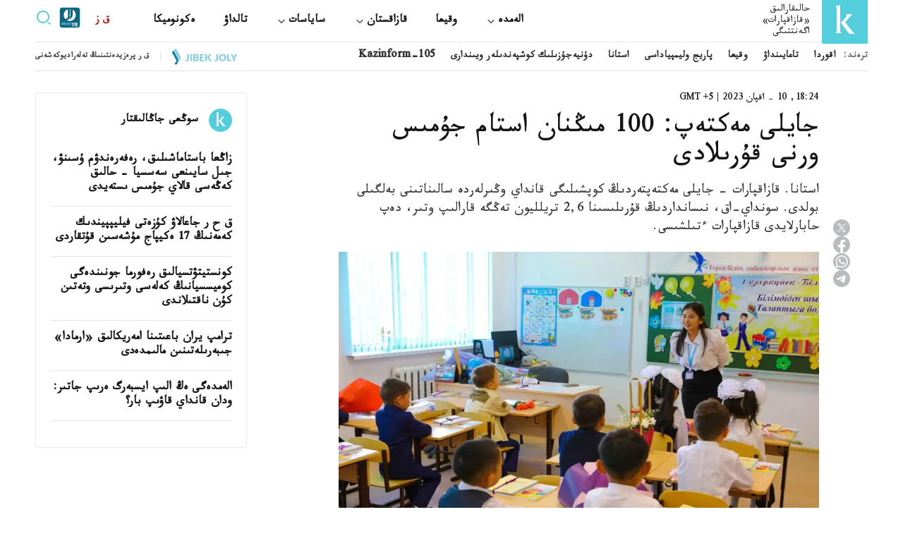

--- FILE ---
content_type: application/javascript
request_url: https://mc.webvisor.org/metrika/tag_ww.js
body_size: 86830
content:
(function(){var p;function aa(a){var b=0;return function(){return b<a.length?{done:!1,value:a[b++]}:{done:!0}}}var ba="function"==typeof Object.defineProperties?Object.defineProperty:function(a,b,c){if(a==Array.prototype||a==Object.prototype)return a;a[b]=c.value;return a};
function ca(a){a=["object"==typeof globalThis&&globalThis,a,"object"==typeof window&&window,"object"==typeof self&&self,"object"==typeof global&&global];for(var b=0;b<a.length;++b){var c=a[b];if(c&&c.Math==Math)return c}throw Error("Cannot find global object");}var da=ca(this);function ea(a,b){if(b)a:{for(var c=da,d=a.split("."),e=0;e<d.length-1;e++){var f=d[e];if(!(f in c))break a;c=c[f]}d=d[d.length-1];e=c[d];f=b(e);f!=e&&null!=f&&ba(c,d,{configurable:!0,writable:!0,value:f})}}
ea("Symbol",function(a){function b(f){if(this instanceof b)throw new TypeError("Symbol is not a constructor");return new c(d+(f||"")+"_"+e++,f)}function c(f,g){this.Qg=f;ba(this,"description",{configurable:!0,writable:!0,value:g})}if(a)return a;c.prototype.toString=function(){return this.Qg};var d="jscomp_symbol_"+(1E9*Math.random()>>>0)+"_",e=0;return b});
ea("Symbol.iterator",function(a){if(a)return a;a=Symbol("Symbol.iterator");for(var b="Array Int8Array Uint8Array Uint8ClampedArray Int16Array Uint16Array Int32Array Uint32Array Float32Array Float64Array".split(" "),c=0;c<b.length;c++){var d=da[b[c]];"function"===typeof d&&"function"!=typeof d.prototype[a]&&ba(d.prototype,a,{configurable:!0,writable:!0,value:function(){return fa(aa(this))}})}return a});function fa(a){a={next:a};a[Symbol.iterator]=function(){return this};return a}
function r(a){var b="undefined"!=typeof Symbol&&Symbol.iterator&&a[Symbol.iterator];if(b)return b.call(a);if("number"==typeof a.length)return{next:aa(a)};throw Error(String(a)+" is not an iterable or ArrayLike");}function ia(a){for(var b,c=[];!(b=a.next()).done;)c.push(b.value);return c}function ja(a){return a instanceof Array?a:ia(r(a))}var ka="function"==typeof Object.create?Object.create:function(a){function b(){}b.prototype=a;return new b},la;
if("function"==typeof Object.setPrototypeOf)la=Object.setPrototypeOf;else{var ma;a:{var na={a:!0},oa={};try{oa.__proto__=na;ma=oa.a;break a}catch(a){}ma=!1}la=ma?function(a,b){a.__proto__=b;if(a.__proto__!==b)throw new TypeError(a+" is not extensible");return a}:null}var pa=la;
function qa(a,b){a.prototype=ka(b.prototype);a.prototype.constructor=a;if(pa)pa(a,b);else for(var c in b)if("prototype"!=c)if(Object.defineProperties){var d=Object.getOwnPropertyDescriptor(b,c);d&&Object.defineProperty(a,c,d)}else a[c]=b[c];a.Fj=b.prototype}function ra(){for(var a=Number(this),b=[],c=a;c<arguments.length;c++)b[c-a]=arguments[c];return b}
var sa={construct:"Metrika2",callbackPostfix:"2",version:"cw41qwg7gq6izlfwbcple6zjv3zdn",host:"mc.yandex.com"},ta={1926282040:1,2611849595:1,2710221821:1,3735661796:1};function ua(a,b){return b(a)}function va(a){return function(b){return function(c){return a(b,c)}}}function wa(a){return function(b){return function(c){return a(c,b)}}}var xa=va(function(a,b){return a===b}),ya=va(function(a,b){a(b);return b}),za=va(ua);function u(){}var Aa=[];
function Ba(a,b){if(!b||"function"!==typeof b)return!1;try{var c=""+b}catch(h){return!1}var d=c.length;if(d>35+a.length)return!1;for(var e=d-13,f=0,g=8;g<d;g+=1){f="[native code]"[f]===c[g]||7===f&&"-"===c[g]?f+1:0;if(12===f)return!0;if(!f&&g>e)break}return!1}function Ca(a,b){var c=Ba(a,b);b&&!c&&Aa.push([a,b]);return c}function Da(a,b){return Ca(b,a)&&a}function Ea(a,b){for(var c=0;c<b.length;c+=1)if(b[c]===a)return c;return-1}var Fa;
function Ga(a){if(Fa)return Fa;var b=!1;try{b=[].indexOf&&0===[void 0].indexOf(void 0)}catch(d){}var c=a.Array&&a.Array.prototype&&Da(a.Array.prototype.indexOf,"indexOf");return Fa=a=b&&c?function(d,e){return c.call(e,d)}:Ea}var Ha=Ga(window),Ia=wa(Ha);function v(a){return a}function Ja(a,b){return b}function Ka(a){return!a}var La=Da(Array.from,"from");function Ma(a){for(var b=a.length,c=[],d=0;d<b;d+=1)c.push(a[d]);return c}function Na(a){if(La)try{return La(a)}catch(b){}return Ma(a)}
function w(a,b){var c=[],d=[];var e=b?b:v;return function(){var f=Na(arguments),g=e.apply(null,ja(f)),h=Ha(g,d);if(-1!==h)return c[h];f=a.apply(null,ja(f));c.push(f);d.push(g);return f}}var Oa=/\./g;function y(a){return"string"===typeof a}var Pa=Da(String.prototype.indexOf,"indexOf");function Qa(a,b){for(var c=0,d=a.length-b.length,e=0;e<a.length;e+=1){c=a[e]===b[c]?c+1:0;if(c===b.length)return e-b.length+1;if(!c&&e>d)break}return-1}var Ra=Pa?function(a,b){return Pa.call(a,b)}:Qa;
function Sa(a,b){return Ra(a,b)}function Ta(a,b){return!(!a||-1===Ra(a,b))}function Ua(a){return""+a}function Wa(a){return a.replace(/\^/g,"\\^").replace(/\$/g,"\\$").replace(Oa,"\\.").replace(/\[/g,"\\[").replace(/\]/g,"\\]").replace(/\|/g,"\\|").replace(/\(/g,"\\(").replace(/\)/g,"\\)").replace(/\?/g,"\\?").replace(/\*/g,"\\*").replace(/\+/g,"\\+").replace(/\{/g,"\\{").replace(/\}/g,"\\}")}var Xa=xa(null);function z(a){return"function"===typeof a}var B=xa(void 0);
function C(a){return B(a)||Xa(a)}function Ya(a){return!Xa(a)&&!B(a)&&"[object Object]"===Object.prototype.toString.call(a)}function Za(a,b,c){b=void 0===b?[]:b;c=c||{};var d=b.length,e=a;z(e)&&(e="d",c[e]=a);var f;d?1===d?f=c[e](b[0]):2===d?f=c[e](b[0],b[1]):3===d?f=c[e](b[0],b[1],b[2]):4===d&&(f=c[e](b[0],b[1],b[2],b[3])):f=c[e]();return f}var $a=Da(Function.prototype.bind,"bind");
function ab(){var a=Na(arguments);a=r(a);var b=a.next().value,c=a.next().value,d=ia(a);return function(){var e=[].concat(ja(d),ja(Na(arguments)));if(Function.prototype.call)return Function.prototype.call.apply(b,[c].concat(ja(e)));if(c){for(var f="_b";c[f];)f+="_"+f.length;c[f]=b;e=c[f]&&Za(f,e,c);delete c[f];return e}return Za(b,e)}}var D=$a?function(){var a=Na(arguments),b=r(a);a=b.next().value;var c=b.next().value;b=ia(b);return $a.apply(a,[c].concat(b))}:ab;
function E(a,b){return D.apply(null,[b,null].concat(ja(a)))}function F(a,b){return D(b,null,a)}function bb(a,b){return D(b[a],b)}function cb(a){return bb("test",a)}var db=Da(Array.prototype.reduce,"reduce");function eb(a,b,c){for(var d=0,e=c.length;d<e;)b=a(b,c[d],d),d+=1;return b}var G=db?function(a,b,c){return db.call(c,a,b)}:eb;function fb(a,b){return E([a,b],G)}function H(){var a=Na(arguments),b=a.shift();return function(){var c=b.apply(null,arguments);return G(ua,c,a)}}
var gb=va(E),hb=va(bb),ib=Object.prototype.hasOwnProperty;function I(a,b){return C(a)?!1:ib.call(a,b)}function J(a,b){return a?G(function(c,d){if(C(c))return c;try{return c[d]}catch(e){}return null},a,b.split(".")):null}var jb=wa(J),kb=jb("length");function lb(a){var b=void 0===b?{}:b;if(!a||1>a.length)return b;G(function(c,d,e){if(e===a.length-1)return c;e===a.length-2?c[d]=a[e+1]:I(c,d)||(c[d]={});return c[d]},b,a);return b}
function mb(a,b){var c=J(b,a),d=J(b,"constructor.prototype."+a)||c;try{if(d&&d.apply)return function(){return d.apply(b,arguments)}}catch(e){return c}return d}function nb(a,b,c){return c?a:b}var ob=E([1,null],nb),qb=E([1,0],nb),rb=Boolean,sb=Da(Array.prototype.filter,"filter");function tb(a,b){return eb(function(c,d,e){a(d,e)&&c.push(d);return c},[],b)}var ub=sb?function(a,b){return sb.call(b,a)}:tb,vb=F(rb,ub),wb=va(ub),xb=Da(Array.prototype.includes,"includes");
function yb(a,b){return 1<=tb(xa(a),b).length}var L=xb?function(a,b,c){return xb.call(b,a,c)}:yb,zb=wa(L);function Ab(a){return"[object Array]"===Object.prototype.toString.call(a)}var Bb=Da(Array.isArray,"isArray"),M=Bb?function(a){return Bb(a)}:Ab;function Cb(a){return a?M(a)?a:La?La(a):"number"===typeof a.length&&0<=a.length?Ma(a):[]:[]}var Db=w(Ga);function Eb(a){return 0===a.length}var Fb=jb("0");function Gb(a){return a.splice(0,a.length)}var Hb=Da(Array.prototype.some,"some");
function Ib(a,b){for(var c=0;c<b.length;c+=1)if(c in b&&a.call(b,b[c],c))return!0;return!1}var Jb=Hb?function(a,b){return Hb.call(b,a)}:Ib,Kb=Da(Array.prototype.every,"every");function Lb(a,b){return G(function(c,d,e){return c?!!a(d,e):!1},!0,b)}var Mb=Kb?function(a,b){return Kb.call(b,a)}:Lb;function Nb(a,b){return a.isFinite(b)&&!a.isNaN(b)&&"[object Number]"===Object.prototype.toString.call(b)}function Ob(a){try{return parseInt(a,10)}catch(b){return null}}var Pb=wa(parseInt),Qb=Pb(10),Rb=Pb(2);
function Sb(a,b){return Xa(b)||B(b)||Nb(a,b)||y(b)||!!b===b}var Tb=w(function(a){var b=J(a,"navigator")||{};a=J(b,"userAgent")||"";b=J(b,"vendor")||"";return{Of:-1<Ra(b,"Apple"),Mg:a}});function Ub(a,b){return-1!==(J(b,"navigator.userAgent")||"").toLowerCase().search(a)}var Vb=w(jb("navigator.userAgent")),Wb=/Firefox\/([0-9]+)/i,Xb=w(function(a){var b=J(a,"document.documentElement.style"),c=J(a,"InstallTrigger");a=Ub(Wb,a);Wb.lastIndex=0;return!(!(b&&"MozAppearance"in b)||C(c))||a});
function Yb(){var a=Array.prototype.map;if(!Xb(window))return!0;try{a.call({0:!0,length:-Math.pow(2,32)+1},function(){throw 1;})}catch(b){return!1}return!0}var Zb=Da(Array.prototype.map,"map");function $b(a,b){return G(function(c,d,e){c.push(a(d,e));return c},[],b)}var N=Zb&&Yb()?function(a,b){return b&&0<b.length?Zb.call(b,a):[]}:$b,ac=Da(Array.prototype.flatMap,"flatMap");function bc(a,b){return G(function(c,d,e){d=a(d,e);return c.concat(M(d)?d:[d])},[],b)}
var cc=ac?function(a,b){return ac.call(b,a)}:bc,dc=va(N),ec=wa(N),fc=Da(Object.keys,"keys");function gc(a){var b=[],c;for(c in a)I(a,c)&&b.push(c);return b}var hc=Da(Object.entries,"entries");function ic(a){return B(a)?[]:eb(function(b,c){b.push([c,a[c]]);return b},[],gc(a))}var jc=hc?function(a){return a?hc(a):[]}:ic,kc=fc?function(a){return fc(a)}:gc,lc=Da(Object.values,"values"),mc=H(ic,F(jb("1"),$b)),nc=lc?function(a){return lc(a)}:mc;
function oc(){var a=Na(arguments),b=r(a);a=b.next().value;for(b=ia(b);b.length;){var c=b.shift(),d;for(d in c)I(c,d)&&(a[d]=c[d]);I(c,"toString")&&(a.toString=c.toString)}return a}
var O=Object.assign||oc,pc=va(function(a,b){return O({},a,b)}),qc=w(H(jb("String.fromCharCode"),F("fromCharCode",Ca),Ka)),rc=w(H(Vb,cb(/ipad|iphone|ipod/i))),sc=w(function(a){return J(a,"navigator.platform")||""}),tc=w(function(a){a=Tb(a);var b=a.Mg;return a.Of&&!b.match("CriOS")}),uc=cb(/Android.*Version\/[0-9][0-9.]*\sChrome\/[0-9][0-9.]|Android.*Version\/[0-9][0-9.]*\s(?:Mobile\s)?Safari\/[0-9][0-9.]*\sChrome\/[0-9][0-9.]*|; wv\).*Chrome\/[0-9][0-9.]*\sMobile/),vc=cb(/; wv\)/),wc=w(function(a){a=
Vb(a);return vc(a)||uc(a)}),xc=/Chrome\/(\d+)\./,yc=w(function(a){return(a=(J(a,"navigator.userAgent")||"").match(xc))&&a.length?76<=Qb(a[1]):!1}),zc=w(function(a){a=(Vb(a)||"").toLowerCase();return Ta(a,"android")&&Ta(a,"mobile")}),Ac="other none unknown wifi ethernet bluetooth cellular wimax mixed".split(" "),Bc=w(function(a){var b=J(a,"navigator.connection.type");if(B(b))return null;a=Db(a)(b,Ac);return-1===a?b:""+a}),Cc=w(H(jb("document.addEventListener"),Ka)),Dc=w(function(a){var b=J(a,"navigator")||
{};return G(function(c,d){return c||J(b,d)},"",["language","userLanguage","browserLanguage","systemLanguage"])}),Ec=w(function(a){var b=J(a,"navigator")||{};a=Dc(a);y(a)||(a="",b=J(b,"languages.0"),y(b)&&(a=b));return a.toLowerCase().split("-")[0]}),Fc=w(function(a){return(J(a,"top")||a)!==a}),Gc=w(jb("top.contentWindow")),Hc=w(function(a){var b=!1;try{b=a.navigator.javaEnabled()}catch(c){}return b}),Ic=w(function(a){var b="__webdriver_evaluate __selenium_evaluate __webdriver_script_function __webdriver_script_func __webdriver_script_fn __fxdriver_evaluate __driver_unwrapped __webdriver_unwrapped __driver_evaluate __selenium_unwrapped __fxdriver_unwrapped".split(" "),
c=J(a,"external");c=J(c,"toString")?""+c.toString():"";c=-1!==Ra(c,"Sequentum");var d=J(a,"document.documentElement"),e=["selenium","webdriver","driver"];return!!(Jb(F(a,J),["_selenium","callSelenium","_Selenium_IDE_Recorder"])||Jb(F(J(a,"document"),J),b)||c||d&&Jb(D(d.getAttribute,d),e))}),Jc=w(function(a){return!!(Jb(F(a,J),["_phantom","__nightmare","callPhantom"])||/(PhantomJS)|(HeadlessChrome)/.test(Vb(a))||J(a,"navigator.webdriver")||J(a,"isChrome")&&!J(a,"chrome"))}),Kc=w(function(a){return!(!J(a,
"ia_document.shareURL")||!J(a,"ia_document.referrer"))});function Lc(a){return J(a,"document.prerendering")||"prerender"===J(a,"document.webkitVisibilityState")||"prerender"===J(a,"document.visibilityState")}var Mc=w(function(a){var b=Vb(a)||"",c=b.match(/Mac OS X ([0-9]+)_([0-9]+)/);c=c?[+c[1],+c[2]]:[0,0];b=b.match(/iPhone OS ([1-9]+)_([0-9]+)/);return 14<=(b?+b[1]:0)?!0:(rc(a)||10<c[0]||10===c[0]&&13<=c[1])&&tc(a)}),Nc=/Edg\/(\d+)\./;
function Pc(a){return(a=Vb(a))&&(a=a.match(Nc))&&1<a.length?79<=Qb(a[1]):!1}function Qc(a){return Xb(a)&&(a=Vb(a).match(Wb))&&a.length?68<=+a[1]:!1}var Rc=w(function(a){return Mc(a)||Qc(a)||Pc(a)}),Sc=sa.construct,Tc=sa.host,Uc=Cc(window),Vc={Wg:24226447,hf:26302566,Zg:51533966,gj:65446441,Pa:"https:",$a:"2351",zc:Sc,Vg:Uc?512:2048,Tg:Uc?512:2048,Ug:Uc?100:400,hj:100,Xg:"noindex"},Wc=xa("1");function Xc(a,b,c,d){var e={};return Ya(a)?a:(e.id=a,e.type=c,e.defer=d,e.params=b,e)}
function Yc(a){return G(function(b,c){var d=r(c),e=d.next().value,f=d.next().value;d=f.Ta;f=a[f.fa];b[e]=d?d(f):f;return b},{},jc(Zc))}var P=w(function(a){return a.id+":"+a.aa});function $c(a){a=a.Ya=a.Ya||{};var b=a._metrika=a._metrika||{};return{oa:function(c,d){I(b,c)||(b[c]=d);return this},F:function(c,d){b[c]=d;return this},C:function(c,d){var e=b[c];return I(b,c)||B(d)?e:d}}}var R=w($c),ad=setTimeout;function bd(){}function cd(a,b){return function(){a.apply(b,arguments)}}
function dd(a){if(!(this instanceof dd))throw new TypeError("Promises must be constructed via new");if("function"!==typeof a)throw new TypeError("not a function");this.Oa=0;this.kf=!1;this.Za=void 0;this.Lb=[];ed(a,this)}function fd(a,b){for(;3===a.Oa;)a=a.Za;0===a.Oa?a.Lb.push(b):(a.kf=!0,dd.lf(function(){var c=1===a.Oa?b.oi:b.vi;if(null===c)(1===a.Oa?gd:hd)(b.promise,a.Za);else{try{var d=c(a.Za)}catch(e){hd(b.promise,e);return}gd(b.promise,d)}}))}
function gd(a,b){try{if(b===a)throw new TypeError("A promise cannot be resolved with itself.");if(b&&("object"===typeof b||"function"===typeof b)){var c=b.then;if(b instanceof dd){a.Oa=3;a.Za=b;id(a);return}if("function"===typeof c){ed(cd(c,b),a);return}}a.Oa=1;a.Za=b;id(a)}catch(d){hd(a,d)}}function hd(a,b){a.Oa=2;a.Za=b;id(a)}function id(a){2===a.Oa&&0===a.Lb.length&&dd.lf(function(){a.kf||dd.$g(a.Za)});for(var b=0,c=a.Lb.length;b<c;b++)fd(a,a.Lb[b]);a.Lb=null}
function jd(a,b,c){this.oi="function"===typeof a?a:null;this.vi="function"===typeof b?b:null;this.promise=c}function ed(a,b){var c=!1;try{a(function(d){c||(c=!0,gd(b,d))},function(d){c||(c=!0,hd(b,d))})}catch(d){c||(c=!0,hd(b,d))}}dd.prototype["catch"]=function(a){return this.then(null,a)};dd.prototype.then=function(a,b){var c=new this.constructor(bd);fd(this,new jd(a,b,c));return c};
dd.prototype["finally"]=function(a){var b=this.constructor;return this.then(function(c){return b.resolve(a()).then(function(){return c})},function(c){return b.resolve(a()).then(function(){return b.reject(c)})})};
dd.all=function(a){return new dd(function(b,c){function d(h,k){try{if(k&&("object"===typeof k||"function"===typeof k)){var l=k.then;if("function"===typeof l){l.call(k,function(m){d(h,m)},c);return}}e[h]=k;0===--f&&b(e)}catch(m){c(m)}}if(!a||"undefined"===typeof a.length)return c(new TypeError("Promise.all accepts an array"));var e=Array.prototype.slice.call(a);if(0===e.length)return b([]);for(var f=e.length,g=0;g<e.length;g++)d(g,e[g])})};
dd.resolve=function(a){return a&&"object"===typeof a&&a.constructor===dd?a:new dd(function(b){b(a)})};dd.reject=function(a){return new dd(function(b,c){c(a)})};dd.race=function(a){return new dd(function(b,c){if(!a||"undefined"===typeof a.length)return c(new TypeError("Promise.race accepts an array"));for(var d=0,e=a.length;d<e;d++)dd.resolve(a[d]).then(b,c)})};dd.lf="function"===typeof setImmediate&&function(a){setImmediate(a)}||function(a){ad(a,0)};
dd.$g=function(a){"undefined"!==typeof console&&console&&console.warn("Possible Unhandled Promise Rejection:",a)};var S=window.Promise,kd=Da(S,"Promise"),ld=Da(J(S,"resolve"),"resolve"),md=Da(J(S,"reject"),"reject"),nd=Da(J(S,"all"),"all");if(kd&&ld&&md&&nd){var od=function(a){return new Promise(a)};od.resolve=D(ld,S);od.reject=D(md,S);od.all=D(nd,S);S=od}else S=dd;var pd=["http.0.st..rt.","network error occurred","send beacon","Content Security Policy","DOM Exception 18"],qd;
function rd(a){this.message=a}var sd=function(a){return function(b,c){c=void 0===c?!1:c;if(qd)var d=new qd(b);else Ca("Error",a.Error)?(qd=a.Error,d=new a.Error(b)):(qd=rd,d=new qd(b));c&&(d.unk=!0);return d}}(window);function td(a){return sd("http."+a.status+".st."+a.statusText+".rt."+(""+a.responseText).substring(0,50))}var ud=cb(RegExp("^http."));function vd(a){throw a;}function wd(a,b){for(var c="",d=0;d<b.length;d+=1)c+=""+(d?a:"")+b[d];return c}
var xd=Da(Array.prototype.join,"join"),T=xd?function(a,b){return xd.call(b,a)}:wd,yd=va(T),zd=w(function(a){a=!(!a.addEventListener||!a.removeEventListener);return{Pi:a,D:a?"addEventListener":"attachEvent",Z:a?"removeEventListener":"detachEvent"}});function Ad(a,b,c,d,e,f){a=zd(a);var g=a.D,h=a.Z;f=f?h:g;if(b[f])if(a.Pi)if(e)b[f](c,d,e);else b[f](c,d);else b[f]("on"+c,d)}
var Bd=w(function(a){var b=!1;if(!a.addEventListener)return b;try{var c=Object.defineProperty({},"passive",{get:function(){b=!0;return 1}});a.addEventListener("test",u,c)}catch(d){}return b}),Cd=va(function(a,b){if(null!==b)return a?O({capture:!0,passive:!0},b||{}):!!b}),Dd=w(function(a){var b=Bd(a),c=Cd(b),d={};return O(d,{D:function(e,f,g,h){N(function(k){var l=c(h);Ad(a,e,k,g,l,!1)},f);return D(d.qb,d,e,f,g,h)},qb:function(e,f,g,h){N(function(k){var l=c(h);Ad(a,e,k,g,l,!0)},f)}})});
function Ed(a){return"onpagehide"in a}function Fd(a){return J(a,"performance")||J(a,"webkitPerformance")}function Gd(a){a=Fd(a);var b=J(a,"timing.navigationStart"),c=J(a,"now");c&&(c=D(c,a));return[b,c]}function Hd(a,b){var c=r(b||Gd(a)),d=c.next().value;c=c.next().value;return!isNaN(d)&&z(c)?Math.round(c()+d):a.Date.now?a.Date.now():(new a.Date).getTime()}function Id(a){return(10>a?"0":"")+a}
function Jd(a){var b=Dd(a),c=Gd(a),d={l:a,$e:0,Zc:c,$h:Hd(a,c)},e=r(c);c=e.next().value;e=e.next().value;c&&e||b.D(a,["beforeunload","unload"],function(){0===d.$e&&(d.$e=Hd(a,d.Zc))});return za(d)}function Kd(a){var b=a.$e;return 0!==b?b:Hd(a.l,a.Zc)}function Ld(a){return Math.floor(Kd(a)/1E3/60)}function Md(a){return Math.round(Kd(a)/1E3)}function Nd(a){var b=r(a.Zc),c=b.next().value;b=b.next().value;a=c&&b?b():Kd(a)-a.$h;return Math.round(a)}var Od=w(Jd);
function Pd(a){a=Od(a);return Math.round(a(Nd)/50)}function Qd(a){return a.Te||a.eb.length<=a.Ba}function Rd(a){a.Ba=a.eb.length}function Sd(a){a.Te=!0}function Td(a){a.Te=!1}function Ud(a){Qd(a)&&vd(sd("i"));var b=a.le(a.eb[a.Ba]);a.Ba+=1;return b}var Vd=va(function(a,b){for(var c=[];!Qd(b);){var d=Ud(b);a(d,function(e){return e(b)});c.push(d)}return c}),Wd=va(function(a,b){for(var c;b.eb.length&&!Qd(b);)c=b.eb.pop(),c=b.le(c,b.eb),a(b);return c});
function Xd(a,b){return function(c){var d=Od(a),e=d(Kd);return Wd(function(f){d(Kd)-e>=b&&Sd(f)})(c)}}function Yd(a,b){return function(c){var d=Od(a),e=d(Kd);return Vd(function(f,g){d(Kd)-e>=b&&g(Sd)})(c)}}function Zd(a){for(var b=!0,c={};!Qd(a)&&b;c={we:void 0})b=!1,c.we=function(){b=!0;a.Ba+=1},a.le(a.eb[a.Ba],function(d){return function(){(0,d.we)()}}(c)),b||(a.Ba+=1,c.we=F(a,Zd))}function $d(a,b){return za({eb:a,le:b||v,Te:!1,Ba:0})}
function ae(a,b,c){c=void 0===c?!1:c;return new S(function(d,e){function f(k,l){l();d()}var g=a.slice();g.push({R:f,qa:f});var h=$d(g,function(k,l){var m=c?k.R:k.qa;if(m)try{m(b,l)}catch(n){h(Rd),e(n)}else l()});h(Zd)})}function be(a){try{return encodeURIComponent(a)}catch(b){}a=T("",ub(function(b){return 55296>=b.charCodeAt(0)},a.split("")));return encodeURIComponent(a)}function ce(a){var b="";try{b=decodeURIComponent(a)}catch(c){}return b}
function de(a){return a?H(dc(function(b){var c=r(b.split("="));b=c.next().value;c=c.next().value;return[b,C(c)?void 0:ce(c)]}),fb(function(b,c){var d=r(c),e=d.next().value;d=d.next().value;b[e]=d;return b},{}))(a.split("&")):{}}function ee(a){return a?H(jc,fb(function(b,c){var d=r(c),e=d.next().value;d=d.next().value;B(d)||C(d)||b.push(e+"="+be(d));return b},[]),yd("&"))(a):""}function fe(a,b,c){var d=B(c);B(b)&&d?(d=1,b=1073741824):d?d=1:(d=b,b=c);return a.Math.floor(a.Math.random()*(b-d))+d}
function ge(a,b,c){return function(){var d=R(arguments[0]),e=c?"global":"m2351",f=d.C(e,{}),g=J(f,a);g||(g=w(b),f[a]=g,d.F(e,f));return g.apply(null,arguments)}}var he=zb([26812653]),ie=w(H(jb("id"),he),P),je="hash host hostname href pathname port protocol search".split(" ");function U(a){return G(function(b,c){var d=J(a,"location."+c);b[c]=d?""+d:"";return b},{},je)}var ke="ru by kz az kg lv md tj tm uz ee fr lt com co.il com.ge com.am com.tr com.ru".split(" "),le=/(?:^|\.)(?:(ya\.ru)|(?:yandex)\.(\w+|com?\.\w+))$/;
function me(a){if(a=a.match(le)){var b=r(a);b.next();a=b.next().value;if(b=b.next().value)return L(b,ke)?b:!1;if(a)return ke[0]}return!1}var ne=w(function(a){return(a?a.replace(/^www\./,""):"").toLowerCase()}),oe=w(function(a){a=U(a).hostname;var b=!1;a&&(b=-1!==a.search(le));return b}),pe=H(U,jb("protocol"),xa("https:")),qe=w(function(a){return yc(a)&&pe(a)?"SameSite=None;Secure;":""}),re=/^\s+|\s+$/g,se=Da(String.prototype.trim,"trim");
function te(a,b){if(a){var c=se?se.call(a):(""+a).replace(re,"");return b&&c.length>b?c.substring(0,b):c}return""}var ue=va(function(a,b){return b.replace(a,"")}),ve=ue(/\s/g),xe=ue(/\D/g),ye=ue(/\d/g),ze=["metrika_enabled"],Ae=[];function Be(a,b){var c=Ce;return!Ae.length||L(b,ze)?!0:G(function(d,e){return d&&e(a,c,b)},!0,Ae)}
function De(a){try{var b=a.document.cookie;if(!C(b)){var c={};N(function(d){var e=r(d.split("="));d=e.next().value;e=e.next().value;c[te(d)]=te(ce(e))},(b||"").split(";"));return c}}catch(d){}return null}var Ee=ge("gsc",De);function Ce(a,b){var c=Ee(a);return c?c[b]||null:null}var Fe=/:\d+$/;
function Ge(a,b,c,d,e,f,g){g=void 0===g?!1:g;if(Be(a,b)){var h=b+"="+encodeURIComponent(c)+";";h+=""+qe(a);if(d){var k=new Date;k.setTime(k.getTime()+6E4*d);h+="expires="+k.toUTCString()+";"}e&&(d=e.replace(Fe,""),h+="domain="+d+";");try{a.document.cookie=h+("path="+(f||"/")),g||(Ee(a)[b]=c)}catch(l){}}}function He(a,b){Ge(a,"metrika_enabled","1",0,b,void 0,!0);var c=De(a);(c=c&&c.metrika_enabled)&&Ge(a,"metrika_enabled","",-100,b,void 0,!0);return!!c}
var Ie=w(function(a){var b=(U(a).host||"").split(".");return 1===b.length?b[0]:G(function(c,d,e){e+=1;2<=e&&!c&&(e=T(".",b.slice(-e)),He(a,e)&&(c=e));return c},"",b)});function Je(a,b,c){b=void 0===b?"_ym_":b;c=void 0===c?"":c;var d=Ie(a),e=1===(d||"").split(".").length?d:"."+d,f=c?"_"+c:"";return{Dc:function(g,h,k){Ge(a,""+b+g+f,"",-100,h||e,k,!1);return this},C:function(g){return Ce(a,""+b+g+f)},F:function(g,h,k,l,m){Ge(a,""+b+g+f,h,k,l||e,m);return this}}}
var Ke=w(Je),Le=w(function(a){var b=Ke(a),c="1"===b.C("debug"),d=-1<Sa(U(a).href,"_ym_debug=1")||-1<Sa(U(a).href,"_ym_debug=2"),e=a._ym_debug;!e&&!d||c||(a=U(a),b.F("debug","1",void 0,a.host));return!!(c||e||d)});function Me(){return{}}function Ne(){return[]}var Oe=ge("debuggerEvents",Ne,!0);function Pe(a,b){if(Le(a)){var c=b.counterKey;if(c){var d=r(c.split(":"));c=d.next().value;d=d.next().value;c=he(Ob(c));if("1"===d||c)return}c=Oe(a);1E3===c.length&&c.shift();c.push(b)}}
function Qe(a,b,c){var d=fe(a),e=c.ga,f=c.ca,g=c.kb,h=c.Ua;c=c.od;var k={},l={},m={};Pe(a,(m.name="request",m.data=(l.url=b,l.requestId=d,l.senderParams=(k.rBody=f,k.debugStack=e,k.rHeaders=g,k.rQuery=h,k.verb=c,k),l),m));return d}var Re=Da(Array.prototype.find,"find");function Se(a,b){for(var c=0;c<b.length;c+=1)if(a.call(b,b[c],c))return b[c]}
var Te=Re?function(a,b){return Re.call(b,a)}:Se,Ue=va(function(a,b){var c=b||{};return{l:F(c,v),C:function(d,e){var f=c[d];return B(f)&&!B(e)?e:f},F:function(d,e){c[d]=e;return this},Hb:function(d,e){return""===e||C(e)?this:this.F(d,e)},xa:F(c,a)}}),Ve=Ue(function(a){var b="";a=G(function(c,d){var e=r(d),f=e.next().value;e=e.next().value;e=""+f+":"+e;"t"===f?b=e:c.push(e);return c},[],jc(a));b&&a.push(b);return T(":",a)});
function We(a,b,c){var d=O({},b.J);a=Od(a);b.K&&(d["browser-info"]=Ve(b.K.l()).F("st",a(Md)).xa());!d.t&&(b=b.Ga)&&(b.F("ti",c),d.t=b.xa());return d}
function Xe(a,b,c,d,e,f){e=void 0===e?0:e;f=void 0===f?0:f;var g=O({ga:[]},d.N),h=r(b[f]),k=h.next().value;h=h.next().value;var l=c[e];if((!g.kb||!g.kb["Content-Type"])&&g.ca){var m={};g.kb=O({},g.kb,(m["Content-Type"]="application/x-www-form-urlencoded",m));g.ca="site-info="+be(g.ca)}g.od=g.ca?"POST":"GET";g.Ua=We(a,d,k);g.ta=(d.Ja||{}).ta;g.ga.push(k);O(d.N,g);k=""+l+(d.ad&&d.ad.ni?"/1":"");var n=0;n=Qe(a,k,g);return h(k,g).then(function(q){var t=n,x={},A={};Pe(a,(A.name="requestSuccess",A.data=
(x.body=q,x.requestId=t,x),A));return{Ea:q,Lg:e}})["catch"](function(q){var t=n,x={},A={};Pe(a,(A.name="requestFail",A.data=(x.error=q,x.requestId=t,x),A));t=f+1>=b.length;x=e+1>=c.length;t&&x&&vd(q);return Xe(a,b,c,d,!x&&t?e+1:e,t?0:f+1)})}function Ye(a,b){return function(c,d){return Xe(a,b,d,c)}}function Ze(a,b){N(H(v,bb("push",a)),b);return a}function $e(a,b){return b?a(b):a()}
var af=H(v,$e),bf={id:"id",cf:"ut",aa:"type",qe:"ldc",fb:"nck",ub:"url",Qd:"referrer"},cf=/^\d+$/,df={id:function(a){a=""+(a||"0");cf.test(a)||(a="0");try{var b=Qb(a)}catch(c){b=0}return b},aa:function(a){return""+(a||0===a?a:"0")},fb:rb,cf:rb};bf.Ob="defer";df.Ob=rb;bf.$="params";df.$=function(a){return Ya(a)||M(a)?a:null};bf.bf="userParams";bf.Ig="triggerEvent";df.Ig=rb;bf.pg="sendTitle";df.pg=function(a){return!!a||B(a)};bf.Xe="trackHash";df.Xe=rb;bf.Hg="trackLinks";bf.Ah="enableAll";
var Zc=G(function(a,b){var c=r(b),d=c.next().value;c=c.next().value;a[d]={fa:c,Ta:df[d]};return a},{},jc(bf));function ef(a){O(Zc,a)}function ff(a){return G(function(b,c){var d=r(c),e=d.next().value;d=d.next().value;b[Zc[e].fa]=d;return b},{},jc(a))}function gf(a,b,c){for(var d=[b,c],e=-1E4,f=0;f<a.length;f+=1){var g=r(a[f]),h=g.next().value;g=g.next().value;if(c===g&&h===b)return;if(c<g&&c>=e){a.splice(f,0,d);return}e=g}a.push(d)}function hf(a,b,c,d){a[b]||(a[b]=[]);c&&!C(d)&&gf(a[b],c,d)}
var jf={},kf=(jf.w=[[function(a,b){return{R:function(c,d){var e=c.J,f={};e=(f["page-url"]=e&&e["page-url"]||"",f.charset="utf-8",f);"0"!==b.aa&&(e["cnt-class"]=b.aa);c.K||(c.K=Ve());f=c.K;e={Ja:{ta:"watch/"+b.id},N:O(void 0===c.N?{}:c.N,{Xa:!!f.C("pv")&&!f.C("wh")}),J:O(c.J||{},e)};O(c,e);d()}}},1]],jf),lf=F(kf,hf);
function mf(a,b,c){var d=Ye(a,b);return function(e){return ae(c,e,!0).then(function(){var f=e.Ja||{},g=void 0===f.Yh?"":f.Yh,h=void 0===f.ta?"":f.ta;f=N(function(k){return Vc.Pa+"//"+(""+g+k||Tc)+"/"+h},void 0===f.Kf?[Tc]:f.Kf);return d(e,f)}).then(function(f){var g=f.Ea;f=f.Lg;e.Ke=g;e.Hi=f;return ae(c,e).then(F(g,v))})}}function nf(a){return function(b,c,d){return function(e,f){var g=N(H(Fb,gb([b,f]),$e),kf[a]||[]);g=Ze(g,d);return mf(b,c,g)(e)}}}
var of=nf("w"),pf=["webkitvisibilitychange","visibilitychange","prerenderingchange"];function qf(a){return{R:function(b,c){var d=a.document,e=b.K;if(e&&Lc(a)){var f=Dd(a),g=function(h){Lc(a)||(f.qb(d,pf,g),c());return h};f.D(d,pf,g);e.F("pr","1")}else c()}}}function rf(a){var b="";M(a)?b=T(".",a):y(a)&&(b=a);return sd("err.kn("+Vc.$a+")"+b)}function sf(){var a=Na(arguments);vd(rf(a))}var tf=cb(RegExp("^err.kn")),uf=[];function vf(a,b,c,d){N(H(v,gb([a,b,c,d]),$e),uf)}
function wf(a,b,c){var d="u.a.e",e="";c&&("object"===typeof c?(c.unk&&vd(c),d=c.message,e="string"===typeof c.stack&&c.stack.replace(/\n/g,"\\n")||"n.s.e.s"):d=""+c);tf(d)||Jb(F(d,Ta),pd)||ud(d)&&.1<=a.Math.random()||vf("jserrs",d,b,e)}var xf=0,yf=0,zf=0;
function Af(a,b,c,d){return function(){xf+=1;var e=null,f=null,g=Fd(c),h=g?Ca("now",g.now):!1;try{var k=h?g.now():0;f=a.apply(d||null,arguments);var l=h?g.now():0;g=l-k;k=xf>yf;300<=g&&k&&(yf=xf,!h||l%100||vf("perf","t.l.300",b,""+g));1===xf&&50<=g&&(zf+=g)}catch(m){e=m}--xf;xf<yf&&(yf=xf);e&&vd(e);return f}}function V(a,b,c,d,e){var f=c||vd;f=c?Af(f,b,a,e):f;return function(){var g=d;try{g=f.apply(e||null,arguments)}catch(h){wf(a,b,h)}return g}}
function W(a,b,c){return function(){return V(arguments[0],a,b,c).apply(this,arguments)}}var Bf=Ue(function(a){a=jc(a);return T("",N(function(b){var c=r(b);b=c.next().value;c=c.next().value;return Xa(c)?"":b+"("+c+")"},a))});function Cf(a,b,c){c=void 0===c?null:c;a.Ga||(a.Ga=Bf());b&&a.Ga.Hb(b,c);return a.Ga}
var Df="A B BIG BODY BUTTON DD DIV DL DT EM FIELDSET FORM H1 H2 H3 H4 H5 H6 HR I IMG INPUT LI OL P PRE SELECT SMALL SPAN STRONG SUB SUP TABLE TBODY TD TEXTAREA TFOOT TH THEAD TR U UL ABBR AREA BLOCKQUOTE CAPTION CENTER CITE CODE CANVAS DFN EMBED FONT INS KBD LEGEND LABEL MAP OBJECT Q S SAMP STRIKE TT ARTICLE AUDIO ASIDE FOOTER HEADER MENU METER NAV PROGRESS SECTION TIME VIDEO NOINDEX NOBR MAIN svg circle clippath ellipse defs foreignobject g glyph glyphref image line lineargradient marker mask path pattern polygon polyline radialgradient rect set text textpath title".split(" "),Ef=
[],Gf=/^\s*(data|javascript):/i,Hf=new RegExp(T("",["\\.("+T("|","3gp 7z aac ac3 acs ai avi ape apk asf bmp bz2 cab cdr crc32 css csv cue divx dmg djvu? doc(x|m|b)? emf eps exe flac? flv iso swf gif t?gz jpe?g? js m3u8? m4a mp(3|4|e?g?) m4v md5 mkv mov msi ods og(g|m|v) psd rar rss rtf sea sfv sit sha1 svg tar tif?f torrent ts txt vob wave? wma wmv wmf webm ppt(x|m|b)? xls(x|m|b)? pdf phps png xpi g?zip".split(" "))+")$"]),"i"),If={},Jf=(If.hit="h",If.params="p",If.reachGoal="g",If.userParams="up",
If.trackHash="th",If.accurateTrackBounce="atb",If.notBounce="nb",If.addFileExtension="fe",If.extLink="el",If.file="fc",If.trackLinks="tl",If.destruct="d",If.setUserID="ui",If.getClientID="ci",If.clickmap="cm",If.enableAll="ea",If),Kf=H(P,w(function(){var a=0;return function(){return a+=1}}),$e),Lf={mc:function(a){a=$c(a).C("mt",{});a=jc(a);return a.length?G(function(b,c,d){var e=r(c);c=e.next().value;e=e.next().value;return""+b+(d?"-":"")+c+"-"+e},"",a):null},clc:function(a){var b=R(a).C("cls",{yc:0,
x:0,y:0}),c=b.yc,d=b.x;b=b.y;return c?c+"-"+a.Math.floor(d/c)+"-"+a.Math.floor(b/c):c+"-"+d+"-"+b},mtb:function(){return Math.min(zf,1E5)},rqnt:function(a,b,c){a=c.J;return!a||a.nohit?null:Kf(b)}};function Mf(a,b){if(!b)return null;try{return a.JSON.parse(b)}catch(c){return null}}function Nf(a,b){try{return a.JSON.stringify(b,null,void 0)}catch(c){return null}}function Of(a){try{return a.localStorage}catch(b){}return null}function Pf(a,b){var c=Of(a);try{c.removeItem(b)}catch(d){}}
function Qf(a,b){var c=Of(a);try{return Mf(a,c.getItem(b))}catch(d){}return null}function Rf(a,b,c){var d=Of(a);a=Nf(a,c);if(!Xa(a))try{d.setItem(b,a)}catch(e){}}var Sf=w(function(a){Rf(a,"_ymBRC","1");var b="1"!==Qf(a,"_ymBRC");b||Pf(a,"_ymBRC");return b});function Tf(a,b,c){var d=""+(void 0===c?"_ym":c)+(void 0===b?"":b);d&&(d+="_");return{ie:Sf(a),C:function(e,f){var g=Qf(a,""+d+e);return Xa(g)&&!B(f)?f:g},F:function(e,f){Rf(a,""+d+e,f);return this},Dc:function(e){Pf(a,""+d+e);return this}}}
var Uf=w(Tf),Vf=w(Tf,function(a,b,c){return""+b+c});function Wf(a){if(C(a))return!1;a=a.nodeType;return 3===a||8===a}function Xf(a){return a?a.innerText||"":""}var Yf=w(jb("document.documentElement")),Zf=w(function(a){a=J(a,"document")||{};return(""+(a.characterSet||a.charset||"")).toLowerCase()}),$f=w(H(jb("document"),F("createElement",mb)));function ag(a){var b=a&&a.parentNode;b&&b.removeChild(a)}
function bg(a,b){var c;try{if(c=b.target||b.srcElement)!c.ownerDocument&&c.documentElement?c=c.documentElement:c.ownerDocument!==a.document&&(c=null)}catch(d){}return c}function cg(a,b){try{return(new RegExp("(?:^|\\s)"+a+"(?:\\s|$)")).test(b.className)}catch(c){return!1}}var dg=w(function(a){var b=J(a,"Element.prototype");return b?(a=Te(function(c){var d=b[c];return!!d&&Ca(c,d)},["matches","webkitMatchesSelector","mozMatchesSelector","msMatchesSelector","oMatchesSelector"]))?b[a]:null:null});
function eg(a){a=J(a,"document");try{return a.getElementsByTagName("body")[0]}catch(b){return null}}function fg(a){var b=J(a,"document")||{},c=b.documentElement;return"CSS1Compat"===b.compatMode?c:eg(a)||c}function gg(a){var b=J(a,"visualViewport.width"),c=J(a,"visualViewport.height");a=J(a,"visualViewport.scale");return C(b)||C(c)?null:[Math.floor(b),Math.floor(c),a]}
function hg(a){var b=gg(a);if(b){var c=r(b);b=c.next().value;var d=c.next().value;c=c.next().value;return[a.Math.round(b*c),a.Math.round(d*c)]}b=fg(a);return[J(b,"clientWidth")||a.innerWidth,J(b,"clientHeight")||a.innerHeight]}function ig(a){var b=eg(a),c=J(a,"document");return{x:a.pageXOffset||c.documentElement&&c.documentElement.scrollLeft||b&&b.scrollLeft||0,y:a.pageYOffset||c.documentElement&&c.documentElement.scrollTop||b&&b.scrollTop||0}}
function jg(a){var b=fg(a),c=r(hg(a));a=c.next().value;c=c.next().value;return[Math.max(b.scrollWidth,a),Math.max(b.scrollHeight,c)]}function kg(a){try{return a.getBoundingClientRect&&a.getBoundingClientRect()}catch(b){return a=b,"object"===typeof a&&null!==a&&16389===(a.Wf&&a.Wf&65535)?{top:0,bottom:0,left:0,width:0,height:0,right:0}:null}}
function lg(a,b,c){c=mb("dispatchEvent",c||a.document);var d=null,e=J(a,"Event.prototype.constructor");if(e&&(Ca("(Event|Object|constructor)",e)||Cc(a)&&"[object Event]"===""+e))try{d=new a.Event(b)}catch(f){if((a=mb("createEvent",J(a,"document")))&&z(a)){try{d=a(b)}catch(g){}d&&d.initEvent&&d.initEvent(b,!1,!1)}}d&&c(d)}function mg(a,b){var c=a.document.getElementsByTagName("form");return Ga(a)(b,Cb(c))}
function ng(a){if(a)try{var b=a.nodeName;if(y(b))return b;b=a.tagName;if(y(b))return b}catch(c){}}var og=xa("INPUT"),pg=H(ng,og),qg=xa("TEXTAREA"),rg=H(ng,qg),sg=xa("SELECT"),tg=H(ng,sg),ug=H(jb("type"),cb(/^(checkbox|radio)$/)),vg=H(ng,cb(/^INPUT|SELECT|TEXTAREA$/)),wg=H(ng,cb(/^INPUT|SELECT|TEXTAREA|BUTTON$/)),xg="INPUT CHECKBOX RADIO TEXTAREA SELECT PROGRESS".split(" "),yg=["submit","image","hidden"];
function zg(a){return pg(a)&&!Jb(xa(a.type),yg)?ug(a)?!a.checked:!a.value:rg(a)?!a.value:tg(a)?0>a.selectedIndex:!0}var Ag=/\/$/;function Bg(a){var b=R(a),c=b.C("hitId");c||(c=fe(a),b.F("hitId",c));return c}function Cg(a,b){var c=Uf(a),d=Ke(a),e=b.qe||"uid";return[c.C(e),d.C(e)]}var Dg=ge("r",function(a,b){var c=r(Cg(a,b)),d=c.next().value;return!c.next().value&&d});function Eg(a,b){return!b.fb&&Dg(a,b)}
function Fg(a,b){var c=b.qe,d=c||"uid";c=c?a.location.hostname:void 0;var e=Ke(a),f=Uf(a),g=Od(a)(Md),h=r(Cg(a,b)),k=h.next().value;h=h.next().value;var l=e.C("d");Dg(a,b);var m=!1;!h&&k&&(h=k,m=!0);if(!h)h=T("",[g,fe(a,1E6,999999999)]),m=!0;else if(!l||15768E3<g-Qb(l))m=!0;m&&!b.fb&&(e.F(d,h,525600,c),e.F("d",""+g,525600,c));f.F(d,h);return h}function Gg(a,b,c){return mb("setTimeout",a)(b,c)}function Hg(a,b){return mb("clearTimeout",a)(b)}
function X(a,b,c,d){return Gg(a,V(a,"d.err."+(d||"def"),b),c)}function Ig(a,b,c,d){return a.setInterval(V(a,"i.err."+(d||"def"),b),c)}function Jg(a,b){return a.clearInterval(b)}function Kg(a,b){return function(c){return c(a,b)}}var Lg=va(function(a,b){return za(function(c,d){return b(c,function(e){try{d(a(e))}catch(f){c(f)}})})}),Mg=va(function(a,b){return za(function(c,d){return b(c,function(e){try{a(e)(Kg(c,d))}catch(f){c(f)}})})});
function Ng(a){var b=[],c=0;return za(function(d,e){N(function(f,g){f(Kg(d,function(h){try{b[g]=h,c+=1,c===a.length&&e(b)}catch(k){d(k)}}))},a)})}function Og(a){return za(function(b,c){a.then(c,b)})}function Pg(a){return za(function(b,c){c(a)})}function Qg(a,b){function c(e){var f;if(f=J(b,d))if(b.nodeType){f=b.src;var g=J(b,"contentDocument.URL");f=f===g}else f=!0;f?e():X(a,F(e,c),100)}b=void 0===b?a:b;var d=(b.nodeType?"contentWindow.":"")+"document.body";return za(function(e,f){c(f)})}
function Rg(a){var b=[],c={yj:b};c.D=H(bb("push",b),F(c,v));c.Z=H(wa(Ga(a))(b),wa(bb("splice",b))(1),F(c,v));c.trigger=H(v,wa($e),ec(b));return c}function Sg(a){var b={};return{D:function(c,d){N(function(e){J(b,e)||(b[e]=Rg(a));b[e].D(d)},c);return this},Z:function(c,d){N(function(e){J(b,e)&&b[e].Z(d)},c);return this},trigger:function(c,d){return J(b,c)?V(a,"e."+c,b[c].trigger,[])(d):[]}}}var Tg=w(function(){return{Ma:{},pending:{},children:{}}}),Ug=jb("postMessage");
function Vg(a,b){return function(c,d){var e={Cc:Od(a)(Kd),key:a.Math.random(),dir:0};c.length&&(e.Cc=Qb(c[0]),e.key=parseFloat(c[1]),e.dir=Qb(c[2]));O(d,b);var f={};f=(f.data=d,f.__yminfo=T(":",["__yminfo",e.Cc,e.key,e.dir]),f);return{meta:e,Bg:Nf(a,f)||""}}}var Wg=W("s.f",function(a,b,c,d,e){b=b(d);var f=Tg(a),g=T(":",[b.meta.Cc,b.meta.key]);if(Ug(c)){f.pending[g]=e;try{c.postMessage(b.Bg,"*")}catch(h){delete f.pending[g];return}X(a,function(){delete f.pending[g]},5E3,"if.s")}});
function Xg(a){if(Ca("MutationObserver",a.MutationObserver)){var b=Tg(a).children,c=new a.MutationObserver(function(){N(function(d){J(b[d],"window.window")||delete b[d]},kc(b))});Qg(a)(Kg(u,function(){c.observe(a.document.body,{subtree:!0,childList:!0})}))}}
function Yg(a,b){var c=Tg(a);b.D(["initToParent"],function(d){var e=r(d);d=e.next().value;e=e.next().value;window.window&&(c.children[e.counterId]={info:e,window:d.source})}).D(["initToChild"],function(d){var e=r(d);d=e.next().value;e=e.next().value;d.source===a.parent&&b.trigger("parentConnect",[d,e])}).D(["parentConnect"],function(d){var e=r(d);d=e.next().value;e=e.next().value;e.counterId&&(c.Ma[e.counterId]={info:e,window:d.source})})}
var Zg=W("s.fh",function(a,b,c,d,e,f){var g=null,h=null,k=Tg(a),l=null;try{g=Mf(a,f.data),h=g.__yminfo,l=g.data}catch(m){return}if(!C(h)&&h.substring&&"__yminfo"===h.substring(0,8)&&!C(l)&&(a=h.split(":"),4===a.length))if(g=b.id,h=r(a),h.next(),b=h.next().value,a=h.next().value,h=h.next().value,!M(l)&&l.type&&"0"===h&&l.counterId){if(!l.toCounter||l.toCounter==g){k=null;try{k=f.source}catch(m){}!Xa(k)&&Ug(k)&&(f=d.trigger(l.type,[f,l]),e=N(H(v,pc(e)),f.concat([void 0])),l=c([b,a,l.counterId],e),k.postMessage(l.Bg,
"*"))}}else h===""+g&&M(l)&&ub(function(m){return!(!m.hid||!m.counterId)},l).length===l.length&&(c=k.pending[T(":",[b,a])])&&c.apply(null,[f].concat(l))}),$g=w(function(a,b){var c=mb("getElementsByTagName",J(a,"document")),d=Tg(a),e=Ug(a),f=Sg(a),g=Dd(a);if(!c||!e)return null;c=c.call(a.document,"iframe");e={};e=(e.counterId=b.id,e.hid=""+Bg(a),e);Rc(a)&&(e.duid=Fg(a,b));Yg(a,f);Xg(a);var h=Vg(a,e),k=E([a,F([],h)],Wg);N(function(l){var m=null;try{m=l.contentWindow}catch(n){}m&&k(m,{type:"initToChild"},
function(n,q){f.trigger("initToParent",[n,q])})},c);Fc(a)&&k(a.parent,{type:"initToParent"},function(l,m){f.trigger("parentConnect",[l,m])});g.D(a,["message"],E([a,b,h,f,e],Zg));return{ba:f,Ma:d.Ma,children:d.children,Oe:k}},H(Ja,P)),ah=w(function(a,b){if(!Rc(a)||!Fc(a))return Fg(a,b);var c=$g(a,b);return c&&c.Ma[b.id]?c.Ma[b.id].info.duid||Fg(a,b):Fg(a,b)},function(a,b){return""+b.qe+b.fb}),bh=w(H(Od,za(function(a){return-(new a.l.Date).getTimezoneOffset()}))),ch=H(Od,za(function(a){a=new a.l.Date;
return T("",N(Id,[a.getFullYear(),a.getMonth()+1,a.getDate(),a.getHours(),a.getMinutes(),a.getSeconds()]))})),dh=H(Od,za(Md)),eh=w(H(Od,za(function(a){return r(a.Zc).next().value}))),fh=w(function(a){a=R(a);var b=a.C("counterNum",0)+1;a.F("counterNum",b);return b},H(Ja,P)),gh={},hh=(gh.vf=F(sa.version,v),gh.nt=Bc,gh.fu=function(a,b,c){var d=c.J;if(!d)return null;b=(J(a,"document.referrer")||"").replace(Ag,"");c=(d["page-ref"]||"").replace(Ag,"");d=d["page-url"];a=U(a).href!==d;b=b!==c;c=0;a&&b?c=
3:b?c=1:a&&(c=2);return c},gh.en=Zf,gh.la=Dc,gh.ut=function(a,b,c){var d=c.O;c=c.J;d=d&&d.Sc;c&&(oe(a)||b.cf||d)&&(c.ut=Vc.Xg);return null},gh.v=F(Vc.$a,v),gh.cn=fh,gh.dp=function(a){var b=R(a),c=b.C("bt",{});if(B(b.C("bt"))){var d=J(a,"navigator.getBattery");try{c.p=d&&d.call(a.navigator)}catch(e){}b.F("bt",c);c.p&&c.p.then&&c.p.then(V(a,"bi:dp.p",function(e){c.aj=J(e,"charging")&&0===J(e,"chargingTime")}))}return qb(c.aj)},gh.ls=w(function(a,b){var c=Vf(a,b.id),d=Od(a),e=c.C("lsid");return+e?e:
(d=fe(a,0,d(Kd)),c.F("lsid",d),d)},Ja),gh.hid=Bg,gh.phid=function(a,b){if(!Fc(a))return null;var c=$g(a,b);if(!c)return null;var d=kc(c.Ma);return d.length?c.Ma[d[0]].info.hid:null},gh.z=bh,gh.i=ch,gh.et=dh,gh.c=H(jb("navigator.cookieEnabled"),ob),gh.rn=H(v,fe),gh.rqn=function(a,b,c){c=c.J;if(!c||c.nohit)return null;b=P(b);a=Vf(a,b);b=(a.C("reqNum",0)||0)+1;a.F("reqNum",b);if(a.C("reqNum")===b)return b;a.Dc("reqNum");return null},gh.u=ah,gh.w=function(a){var b=r(hg(a));a=b.next().value;b=b.next().value;
return a+"x"+b},gh.s=function(a){var b=J(a,"screen");if(b){a=J(b,"width");var c=J(b,"height");b=J(b,"colorDepth")||J(b,"pixelDepth");return T("x",[a,c,b])}return null},gh.sk=jb("devicePixelRatio"),gh.ifr=H(Fc,ob),gh.j=H(Hc,ob),gh.sti=function(a){return Fc(a)&&Gc(a)?"1":null},gh),ih=w(function(){return Ze(kc(hh),kc(Lf))});
function jh(a){return function(b,c){return{R:function(d,e){var f=d.K,g=d.J;f&&g&&N(function(h){var k=hh[h],l="bi",m=f;k||(k=Lf[h],l="tel",m=Cf(d));k&&(k=W(l+":"+h,k,null)(b,c,d),m.Hb(h,k))},a||ih());e()}}}}function kh(a,b){return{R:function(c,d){var e=c.K;if(e&&(!b||b.pg)){var f=a.document.title;c.O&&c.O.title&&(f=c.O.title);var g=mb("getElementsByTagName",a.document);"string"!==typeof f&&g&&(f=g("title"),f=(f=J(f,"0.innerHtml"))?f:"");f=f.slice(0,Vc.Ug);e.F("t",f)}d()}}}var lh=w(Me,P);
function mh(a,b,c){if(Rc(a)&&Fc(a)){var d=lh(b);if(!d.bi){d.bi=!0;b=$g(a,b);if(!b){c();return}d.Aa=[];var e=function(){d.Aa&&(N($e,d.Aa),d.Aa=null)};X(a,e,3E3);b.ba.D(["initToChild"],e)}d.Aa?d.Aa.push(c):c()}else c()}var nh=w(function(){return{Df:null,Aa:[]}},P);function oh(a){return(a=a.K)&&a.C("pv")&&!a.C("ar")}function ph(a,b,c){var d=a.K;d?oh(a)?(b.Df=d,c()):b.Aa?b.Aa.push(c):c():c()}
function qh(a,b){return{R:function(c,d){var e=nh(b);e=E([c,e,d],ph);mh(a,b,e)},qa:function(c,d){var e=c.K,f=nh(b);if(e){var g=f.Aa;f.Df===e&&g&&(N($e,g),f.Aa=null)}d()}}}var rh=/^[a-z][\w.+-]+:/i;
function sh(a,b){var c=U(a),d=c.href,e=c.host,f=-1;if(!y(b)||B(b))return d;c=b.replace(re,"");if(-1!==c.search(rh))return c;var g=c.charAt(0);if("?"===g&&(f=d.search(/\?/),-1===f)||"#"===g&&(f=d.search(/#/),-1===f))return d+c;if(-1!==f)return d.substr(0,f)+c;if("/"===g){if(f=Ra(d,e),-1!==f)return d.substr(0,f+e.length)+c}else return d=d.split("/"),d[d.length-1]=c,T("/",d);return""}
function th(a){return{R:function(b,c){var d=b.J;if(!b.K||!d)return c();var e=d["page-ref"],f=d["page-url"];e&&f!==e?d["page-ref"]=sh(a,e):delete d["page-ref"];d["page-url"]=sh(a,f).slice(0,Vc.Vg);return c()}}}var uh=[[th,-100],[qf,1],[qh,2],[jh(),3],[kh,4]],vh=uh.slice(),wh=[],xh=F(uh,gf),yh={},zh=(yh.h=vh,yh),Y=F(zh,hf);function Ah(a,b,c){b=M(b)?b:zh[b]||uh;var d=N(Fb,b);N(function(e){return d.unshift(e)},wh);return N(H(gb([a,c]),$e),d)}
function Bh(a,b,c,d){return new S(function(e,f){if(!J(a,"navigator.onLine"))return f();var g={};g=O(d.Ua,(g["force-urlencoded"]=1,g));g=c+"?"+ee(g)+(d.ca?"&"+d.ca:"");return 2E3<g.length?f(rf("sb.tlq")):b(g)?e(""):f()})}
function Ch(a,b){var c=$f(a);if(c){var d=a.document,e=c("script");e.src=b.src;e.type=b.type||"text/javascript";e.charset=b.charset||"utf-8";e.async=b.async||!0;b.rf&&O(e.dataset,b.rf);try{var f=d.getElementsByTagName("head")[0];if(!f){var g=d.getElementsByTagName("html")[0];f=c("head");g&&g.appendChild(f)}f.insertBefore(e,f.firstChild);return e}catch(h){}}}var Dh=w(function(a){if(a=$f(a))return a("a")});
function Eh(a,b){var c=Dh(a);return c?(c.href=b,{protocol:c.protocol,host:c.host,port:c.port,hostname:c.hostname,hash:c.hash,search:c.search,query:c.search.replace(/^\?/,""),pathname:c.pathname||"/",path:(c.pathname||"/")+c.search,href:c.href}):{}}function Fh(a){return(a.split(":")[1]||"").replace(/^\/*/,"").replace(/^www\./,"").split("/")[0]}function Gh(a,b){if(!b||!b.length)return a;var c=r(a.split("#")),d=c.next().value;c=ia(c);c=(c=T("#",c))?"#"+c:"";return Ta(a,"?")?d+"&"+b+c:d+"?"+b+c}
function Hh(a,b,c){(c=ee(c))&&(a=Gh(a,c));b.ca&&(a=Gh(a,b.ca));return a}function Ih(a,b){try{delete a[b]}catch(c){a[b]=void 0}}function Jh(a,b,c){return new S(function(d,e){var f="_ymjsp"+fe(a),g={};g=O((g.callback=f,g),c.Ua);var h=E([a,f],Ih);a[f]=function(l){try{h(),ag(k),d(l)}catch(m){e(m)}};g.wmode="5";f={};var k=Ch(a,(f.src=Hh(b,c,g),f));if(!k)return h(),e(sd("jp.s"));f=F(k,ag);f=H(f,F(rf(c.ga),e));g=Gg(a,f,c.pb||1E4);g=E([a,g],Hg);k.onload=g;k.onerror=H(h,g,f)})}
function Kh(a,b,c,d){var e={};e=O(d.Xa?(e.wmode="7",e):{},d.Ua);var f=b||{signal:void 0,abort:u},g=a.fetch(Gh(c,ee(e)),{method:d.od,body:d.ca,credentials:!1===d.gf?"omit":"include",headers:d.kb,signal:f.signal}),h=F(d.ga,rf);return new S(function(k,l){d.pb&&Gg(a,function(){try{f.abort()}catch(m){}l(h())},d.pb);return g.then(function(m){if(!m.ok){if(d.eg)return vd(td(m));sf(d.ga)}return d.eg?m.text():d.Xa?m.json():null}).then(k)["catch"](F(h(),l))})}var Lh=/[^a-z0-9.:-]/;
function Mh(a,b,c,d,e,f,g,h){if(4===b.readyState)if(200===b.status||e||g(c),e)200===b.status?f(b.responseText):g(td(b));else{e=null;if(d)try{(e=Mf(a,b.responseText))||g(c)}catch(k){g(c)}f(e)}return h}
function Nh(a,b,c){var d=new a.XMLHttpRequest,e=c.ca,f={},g=O(c.Xa?(f.wmode="7",f):{},c.Ua);return new S(function(h,k){d.open(c.od||"GET",Gh(b,ee(g)),!0);d.withCredentials=!1!==c.gf;c.pb&&(d.timeout=c.pb);H(jc,dc(function(m){var n=r(m);m=n.next().value;n=n.next().value;d.setRequestHeader(m,n)}))(c.kb);var l=E([a,d,rf(c.ga),c.Xa,c.eg,h,k],Mh);d.onreadystatechange=l;try{d.send(e)}catch(m){}})}
function Oh(a,b,c,d){return new S(function(e,f){var g=fg(a),h=b("img"),k=H(F(h,ag),F(rf(d.ga),f)),l=Gg(a,k,d.pb||3E3);h.onerror=k;h.onload=H(F(h,ag),F(null,e),E([a,l],Hg));k=O({},d.Ua);delete k.wmode;h.src=Hh(c,d,k);tc(a)&&(O(h.style,{position:"absolute",visibility:"hidden",width:"0px",height:"0px"}),g.appendChild(h))})}
var Ph={},Qh=(Ph.x={id:2,check:function(a){var b;if(b=J(a,"XMLHttpRequest"))if(b="withCredentials"in new a.XMLHttpRequest){a:{if(Lh.test(a.location.host)&&a.opera&&z(a.opera.version)&&(b=a.opera.version(),"string"===typeof b&&"12"===b.split(".")[0])){b=!0;break a}b=!1}b=!b}return b?F(a,Nh):!1}},Ph.i={id:4,check:function(a){var b=$f(a);return b?E([a,b],Oh):!1}},Ph);Qh.f={id:1,check:function(a){if(a.fetch){var b=J(a,"AbortController");return E([a,b?new b:void 0],Kh)}return!1}};
Qh.b={id:0,check:function(a){if(wc(a))a=!1;else{var b=J(a,"navigator.sendBeacon");a=b&&Ca("sendBeacon",b)?E([a,D(b,J(a,"navigator"))],Bh):!1}return a}};Qh.j={id:3,check:function(a){return $f(a)?F(a,Jh):!1}};var Rh={};function Sh(a){if(a)return G(function(b,c){var d=Qh[c];d&&b.push(d);return b},[],a)}function Th(a){return Rh["*"]?Sh(Rh["*"]):a?Sh(Rh[a]):void 0}var Uh=["b","f","x","j","i"],Vh=["x"];Vh.unshift("f");Vh.push("j");
var Wh=["i"],Xh=["f","i"],Yh={},Zh=(Yh.h=Vh,Yh),$h=w(function(a,b,c,d){(d=Th(c)||Sh(d))||(d=Sh(c?Zh[c]:Uh));c=G(function(e,f){var g=f.check,h=f.id;(g=g(a,b))&&e.push([h,g]);return e},[],d||[]);c.length||sf();return c},function(a,b,c){return c}),ai=D(S.reject,S,rf()),bi={},ci=(bi.h=of,bi),di=W("g.sen",function(a,b,c){var d=$h(a,c,b);c=Ah(a,b,c);var e=ci[b],f=e?e(a,d,c):of(a,d,c);return function(){var g=r(Na(arguments)),h=g.next().value;g=ia(g);h=O(h,{N:O(void 0===h.N?{}:h.N,{ga:[b]})});return f.apply(null,
[h].concat(g))}},ai);function ei(a,b){return function(c){var d=c[a];d?(d.Je=!0,d.Ie(b)):c[a]={promise:S.resolve(b),Je:!0,Ie:u}}}var fi=va(function(a,b){if(!b[a]){var c,d=new S(function(e){c=e});b[a]={Ie:c,promise:d,Je:!1}}return b[a].promise}),gi=w(H(Me,za));function hi(a,b,c){b=P(b);var d=Jd(a);c=O({Eh:d(Kd)},c);d={};var e={};Pe(a,(e.counterKey=b,e.name="counterSettings",e.data=(d.settings=c,d),e));return gi()(ei(b,c))}function ii(a,b){var c=P(a);return gi()(fi(c)).then(b)}
function ji(a,b){function c(d,e,f){var g={},h={};Pe(a,(h.name="log",h.counterKey=b,h.data=(g.args=M(e)?e:[e],g.type=d,g.variables=f,g),h))}return{log:F("log",c),error:F("error",c),warn:F("warn",c)}}var ki=w(W("dc.init",function(a,b){return b&&he(Ob(b.split(":")[0]))?{log:u,warn:u,error:u}:ji(a,b)}),Ja);function li(a,b,c,d){ki(a,b).log(c,d)}function mi(a,b,c,d,e){return E([a,P(b),e?[c+".p",e]:c,d],li)}
function ni(a,b,c){c=c||"as";if(a.postMessage&&!a.attachEvent){var d=Dd(a),e="__ym__promise_"+fe(a)+"_"+fe(a),f=u;f=d.D(a,["message"],V(a,c,function(g){try{var h=g.data}catch(k){return}h===e&&(f(),g.stopPropagation&&g.stopPropagation(),b())}));a.postMessage(e,"*")}else X(a,b,0,c)}
var oi=W("h.p",function(a,b){var c=di(a,"h",b),d=b.ub||""+U(a).href,e=b.Qd||a.document.referrer,f={},g={};f={K:Ve((f.pv=1,f)),J:(g["page-url"]=d,g["page-ref"]=e,g),O:{}};f.O.$=b.$;f.O.bf=b.bf;b.Ob&&f.J&&(f.J.nohit="1");return c(f,b).then(function(h){if(h){if(!b.Ob){var k={};mi(a,b,"h",(k.id=b.id,k.url=d,k.ref=e,k),b.$)()}ni(a,E([a,b,h],hi))}})["catch"](V(a,"h.g.s"))});
function pi(a,b,c){try{if(z(b)){var d=r(Na(arguments));d.next();d.next();d.next();var e=ia(d);b.apply(C(c)?null:c,e)}}catch(f){Gg(a,F(f,vd),0)}}var qi=["yandex_metrika_callback"+sa.callbackPostfix,"yandex_metrika_callbacks"+sa.callbackPostfix],ri=W("cb.i",function(a){var b=r(qi),c=b.next().value,d=b.next().value;if(z(a[c]))a[c]();"object"===typeof a[d]&&N(function(e,f){a[d][f]=null;pi(a,e)},a[d]);N(function(e){try{delete a[e]}catch(f){a[e]=void 0}},qi)});
function si(a,b){var c=R(a).C("counters",{}),d=P(b);return c[d]}function ti(a,b,c,d){var e=Jf[c];return e?function(){var f=Na(arguments);f=d.apply(null,ja(f));var g=R(a);g.oa("mt",{});g=g.C("mt");var h=g[e];g[e]=h?h+1:1;return f}:d}var ui=[],vi=[],wi=[],xi=[],yi=[],zi=[];function Ai(a,b,c,d,e){var f=E([a,d,e],pi);return c.then(f,function(g){f();wf(a,b,g)})}var Bi=w(Me,P),Ci=/^[a-zA-Z0-9'!#$%&*+-/=?^_`{|}~]+$/;
function Di(a){var b=a.length;return 1>b||64<b?!1:Mb(function(c){var d=c.length;if(1>d)c=!1;else if('"'===c[0]&&'"'===c[d-1]&&2<d)a:{for(d=1;d+2<c.length;d+=1){var e=c.charCodeAt(d);if(32>e||34===e||126<e){c=!1;break a}if(92===e){if(d+2===c.length||32>c.charCodeAt(d+1)){c=!1;break a}d+=1}}c=!0}else c=Ci.test(c)?!0:!1;return c},a.split("."))}function Ei(a){var b=a.length;return 5>b||100<b?void 0:a}
function Fi(a){var b=te(a).replace(/^\++/gm,"").toLowerCase(),c=b.lastIndexOf("@");if(-1===c)return Ei(b);a=b.substr(0,c);c=b.substr(c+1);if(!c||!Di(a))return Ei(b);c=c.replace("googlemail.com","gmail.com");me(c)&&(c="yandex.ru");"yandex.ru"===c?a=a.replace(Oa,"-"):"gmail.com"===c&&(a=a.replace(Oa,""));b=Ra(a,"+");-1!==b&&(a=a.slice(0,b));return Ei(a+"@"+c)}var Gi=/^[0-9()\-+\s]+$/;
function Hi(a,b){var c=xe(b),d=c.length,e=b[0],f=c[0];if(!(10>d||13<d||"0"===f)&&Gi.test(b)){if(10===d&&"+"!==e)return"7"+c;if(11===d){if("+"===e&&"8"===f)return;if("8"===f)return"7"+c.slice(1)}if(!(12<=d&&"+"===e&&"7"===f))return c}}var Ii=w(function(a){return!!J(a,"crypto.subtle.digest")&&!!J(a,"TextEncoder")&&!!J(a,"FileReader")&&!!J(a,"Blob")});
function Ji(a,b){return new S(function(c,d){var e=(new a.TextEncoder).encode(b);a.crypto.subtle.digest("SHA-256",e).then(function(f){f=new a.Blob([f],{type:"application/octet-binary"});var g=new a.FileReader;g.onload=function(h){h=J(h,"target.result")||"";var k=Ra(h,",");-1!==k?c(h.substring(k+1)):d(sd("fpm.i"))};g.readAsDataURL(f)},d)})}var Ki=["yandex_cid","yandex_public_id"];
function Li(a,b,c){c=void 0===c?0:c;b=jc(b);b=G(function(d,e){var f=r(e),g=f.next().value;f=f.next().value;var h=Ya(f);if(!h&&(Nb(a,f)&&(f=""+f),!y(f)))return d;if(h)f=Li(a,f,c+1);else if(!c&&L(g,Ki))f=S.resolve(f);else{"phone_number"===g?f=Hi(a,f):"email"===g&&(f=Fi(f));if(!f)return d;f=Ji(a,f)}d.push(f.then(function(k){return[g,k]}));return d},[],b);return S.all(b)}
var Mi=W("fpm",function(a,b){if(!pe(a))return u;var c=P(b);if(!Ii(a))return li(a,c,"ns"),u;var d=si(a,b);return d?function(e){return(new S(function(f,g){return Ya(e)?kc(e).length?f(Li(a,e).then(function(h){if(h&&h.length){var k={},l={};d.params((l.__ym=(k.fpp=h,k),l))}},u)):g(rf("fpm.l")):g(rf("fpm.o"))}))["catch"](V(a,"fpm.en"))}:u});
function Ni(a,b){return G(function(c,d){var e=r(d),f=e.next().value,g=e.next().value;e=g;g=Ya(g);if(!g&&(Nb(a,e)&&(e=""+e),!y(e)))return c;e=g?Ni(a,e):e;kb(e)&&c.push([f,e]);return c},[],jc(b))}function Oi(a,b){return function(c){var d=si(a,b);if(d){var e=ki(a,P(b));if(Ya(c))if(kb(kc(c))){if((c=Ni(a,c))&&kb(c)){e={};var f={};d.params((f.__ym=(e.fpmh=c,e),f))}}else e.log("fpeo");else e.log("fpno")}}}function Pi(a){a=R(a);var b=a.C("dsjf")||za({});a.oa("dsjf",b);return b}
function Qi(a,b,c){Pi(a)(function(d){d[b]=O(d[b]||{},c)})}function Ri(a,b){Pi(a)(function(c){delete c[b]})}function Si(a,b){return function(c){Qi(a,b,c)}}
var Ti=va(function(a,b){var c={};Pi(a)(function(d){c=d[b]||{}});return c}),Ui=W("c.c.cc",function(a){var b=R(a),c=H(Ti(a),function(d){var e={};e=(e.clickmap=!!d.clickmap,e);return O({},d,e)});return V(a,"g.c.cc",H(D(b.C,b,"counters",{}),kc,dc(c)))}),Vi=W("gt.c.rs",function(a,b){var c=P(b),d=b.id,e=b.aa,f=b.lh,g=b.Xe,h=E([a,c],Ri),k={};Qi(a,c,(k.id=d,k.type=+e,k.clickmap=f,k.trackHash=!!g,k));return h}),Wi={};
function Xi(a,b){var c=P(a),d=J(b,"__ym.turbo_page"),e=J(b,"__ym.turbo_page_id");Wi[c]||(Wi[c]={});if(d||e)Wi[c].Ui=d,Wi[c].Vi=e}function Yi(a){a=P(a);return Wi[a]&&Wi[a].Ui}var Zi=w(Ne);
function $i(a,b){return{R:function(c,d){var e=(c.O||{}).$,f=void 0===c.N?{}:c.N;if(e&&(Xi(b,e),!f.ca&&c.K&&c.J)){var g=Nf(a,e),h=Zi(a),k=c.K.C("pv");if(g&&!c.J.nohit){var l={},m={};Pe(a,(m.counterKey=P(b),m.name="params",m.data=(l.val=e,l),m));k?encodeURIComponent(g).length>Vc.Tg?h.push([c.K,e]):c.J["site-info"]=g:(f.ca=g,c.N=f,c.ad||(c.ad={}),c.ad.ni=!0)}}d()},qa:function(c,d){var e=Zi(a),f=si(a,b),g=f&&f.params;g&&(f=ub(H(Fb,xa(c.K)),e),N(function(h){var k=r(h);k.next();k=k.next().value;g(k);h=
Db(a)(h,e);e.splice(h,1)},f));d()}}}function aj(a){var b=u,c=null,d=a.length;if(0!==a.length&&a[0]){var e=a.slice(-1)[0];z(e)&&(b=e,d=a.length+-1);var f=a.slice(-2)[0];z(f)&&(b=f,c=e,d=a.length+-2);d=a.slice(0,d);return{sh:c,uc:b,$:1===d.length?a[0]:lb(d)}}}
var bj=W("pa.int",function(a,b){var c={};return c.params=function(){var d=Na(arguments),e=aj(d);if(!e)return null;d=e.sh;var f=e.$;e=e.uc;if(!Ya(f)&&!M(f))return null;var g=di(a,"1",b),h=Bi(b).url,k=!ie(b),l="pa",m={};m=(m.id=b.id,m);var n=f,q="";if(q=J(f,"__ym.user_id"))l="pau",m.uid=q;L("__ymu",kc(f))&&(l="paup");n.__ym&&(n=O({},f),n.__ym=G(function(t,x){var A=J(f,"__ym."+x);A&&(t[x]=A);return t},{},Ef),kc(n.__ym).length||delete n.__ym,k=!!kc(n).length);n=q?void 0:Nf(a,n);l=mi(a,b,l,m,n);m={};n=
{};g=g({O:{$:f},K:Ve((m.pa=1,m.ar=1,m)),J:(n["page-url"]=h||U(a).href,n)},b).then(k?l:u);return Ai(a,"p.s",g,e,d)},c});function cj(a,b,c,d,e){return(new S(function(f,g){var h=kc(c),k=H(d.resolve||v,ya(f)),l=H(d.reject||v,ya(g));d.resolve=k;d.reject=l;N(function(m){d.Ze.push(+m);var n=c[m],q=X(a,F(rf(),l),5100,"is.m"),t={};b(n.window,O(e,(t.toCounter=Qb(m),t)),function(x,A){Hg(a,q);d.vg.push(m);d.resolve&&d.resolve(A)})},h)}))["catch"](V(a,"if.b"))}
function dj(a,b,c){b=ub(function(d){return!L(c.info.counterId,d.Ze)},b);N(function(d){if(c.info.counterId){var e={};a((e[c.info.counterId]=c,e),d,d.data)}},b)}
function ej(a,b){var c=$g(a,b);if(!c)return null;var d=[],e=[],f=E([a,c.Oe],cj),g=F(f,dj);c.ba.D(["initToParent"],function(h){h=r(h);h.next();h=h.next().value;g(d,c.children[h.counterId])}).D(["parentConnect"],function(h){h=r(h);h.next();h=h.next().value;g(e,c.Ma[h.counterId])});return{ba:c.ba,Bj:function(h,k){return new S(function(l,m){c.Oe(h,k,function(n,q){l([n,q])});X(a,F(rf(),m),5100,"is.o")})},qg:function(h){var k={vg:[],Ze:[],data:h};d.push(k);return f(c.children,k,h)},sg:function(h){var k=
{vg:[],Ze:[],data:h};e.push(k);return f(c.Ma,k,h)}}}var fj=w(ej,H(Ja,P));function gj(a,b){if(!L(b,N(jb("ymetrikaEvent.type"),a))){var c={},d={};a.push((d.ymetrikaEvent=(c.type=b,c),d))}}function hj(a){a=R(a);var b=a.C("dataLayer",[]);a.F("dataLayer",b);return b}
function ij(a,b,c,d){c=void 0===c?u:c;d=void 0===d?!1:d;var e=Rg(a);if(b&&z(b.push)){var f=b.push;b.push=function(){var g=Na(arguments),h=r(g).next().value;d&&e.trigger(h);g=f.apply(b,g);d||e.trigger(h);return g};a={ma:e,unsubscribe:function(){b.push=f}};c(a);N(e.trigger,b);return a}}function jj(a,b){var c=J(b,"ymetrikaEvent");c&&a.trigger(J(c,"type"),c)}function kj(a,b,c){c=void 0===c?v:c;var d=Sg(a);c(d);var e=F(d,jj);ij(a,b,function(f){f.ma.D(e)});return d}
function lj(a,b,c,d){var e=si(a,c);if(e){a=d.data;c=""+c.id;var f=d.sended||[];d.sended||(d.sended=f);L(c,f)||!e.params||d.counter&&""+d.counter!==c||(e.params(a),f.push(c),d.parent&&(d={},b.sg((d.type="params",d.data=a,d))))}}var mj=W("y.p",function(a,b){var c=ej(a,b);if(c){var d=hj(a),e=E([a,c,b],lj);kj(a,d,function(f){f.D(["params"],e)});c.ba.D(["params"],H(jb("1"),e))}});
function nj(a,b,c,d){var e=U(a),f=e.hostname;e=e.href;if(b=Bi(b).url)a=Eh(a,b),f=a.hostname,e=a.href;return[d+"://"+f+"/"+c,e||""]}
var oj={uj:cb(/[/&=?#]/)},pj=W("go.in",function(a,b,c,d){c=void 0===c?"goal":c;var e={};return e.reachGoal=function(f,g,h,k){if(!f||oj[c]&&oj[c](f))return null;var l=g,m=h||u;z(g)&&(m=g,l=void 0,k=h);g={};var n=mi(a,b,"gr",(g.id=b.id,g.goal=f,g),l),q="goal"===c;g=di(a,"g",b);var t=r(nj(a,b,f,c));h=t.next().value;t=t.next().value;var x={},A={};g=g({O:{$:l},K:Ve((x.ar=1,x)),J:(A["page-url"]=h,A["page-ref"]=t,A)},b).then(function(){q&&n();var K={},Q={};Pe(a,(Q.counterKey=P(b),Q.name="event",Q.data=(K.schema=
c,K.name=f,K.params=l,K),Q));d&&d()});return Ai(a,"g.s",g,m,k)},e}),qj=W("guid.int",function(a,b){var c={};return c.getClientID=function(d){var e=Fg(a,b);d&&pi(a,d,null,e);return e},c}),rj;function sj(a){return(a=U(a).hash.split("#")[1])?a.split("?")[0]:""}function tj(a,b){var c=sj(a);rj=Ig(a,function(){var d=sj(a);d!==c&&(b(),c=d)},200,"t.h");return D(Jg,null,a,rj)}
function uj(a,b,c,d){var e=b.aa,f=b.cf,g=b.ub,h=R(a),k={};k=Ve((k.wh=1,k.pv=1,k));var l=J(d,"isTrusted");d&&!C(l)&&k.F("ite",qb(l));Wc(e)&&a.Ya&&a.Ya.Direct&&k.F("ad","1");f&&k.F("ut","1");e=h.C("lastReferrer");d=U(a).href;f={};g={J:(f["page-url"]=g||d,f["page-ref"]=e,f),K:k};c(g,b)["catch"](V(a,"g.s"));h.F("lastReferrer",d)}
var vj=W("th.e",function(a,b){function c(){f||(h=I(a,"onhashchange")?Dd(a).D(a,["hashchange"],g):tj(a,g))}var d=di(a,"t",b),e=Si(a,P(b)),f=!1,g=V(a,"h.h.ch",D(uj,null,a,b,d)),h=u;b.Xe&&(c(),f=!0);d={};return d.trackHash=V(a,"tr.hs.h",function(k){k?c():h();f=!!k;k={};e((k.trackHash=f,k))}),d.u=h,d});
function wj(a){var b=null;try{b=a.target||a.srcElement}catch(c){}if(b){3===b.nodeType&&(b=b.parentNode);for(a=b&&b.nodeName&&(""+b.nodeName).toLowerCase();J(b,"parentNode.nodeName")&&("a"!==a&&"area"!==a||!b.href&&!b.getAttribute("xlink:href"));)a=(b=b.parentNode)&&b.nodeName&&(""+b.nodeName).toLowerCase();return b.href?b:null}return null}function xj(a,b){var c={};c=(c.string=!0,c.object=!0,c["boolean"]=b,c)[typeof b]||!1;var d={};a((d.trackLinks=c,d))}
function yj(a,b,c){var d=Ve();void 0!==c.Rc&&d.F("ite",qb(c.Rc));c.Oc&&d.F("dl",1);c.Ab&&d.F("ln",1);var e=c.Ng||{},f={};d={K:d,O:{title:e.title||c.title,Sc:!!c.Sc,$:e.params},J:(f["page-url"]=c.url,f["page-ref"]=b.ub||U(a).href,f)};f="Link";c.Oc?f=c.Ab?"Ext link - File":"File":c.Ab&&(f="Ext link");var g={},h={};Pe(a,(h.counterKey=P(b),h.name="event",h.data=(g.schema="Link click",g.name=(c.Ab?"external":"internal")+" url: "+c.url,g),h));g={};b=c.sender(d,b).then(mi(a,b,"lcl",(g.prefix=f,g.id=b.id,
g.url=c.url,g),c.Ng));Ai(a,"cl.p.s",b,e.callback||u,e.ctx)}
function zj(a,b){if(a.Wi()){var c=wj(b);if(c&&!cg("ym-disable-tracklink",c)){var d=a.l,e=a.ph,f=a.rh,g=a.sender,h=a.Dh,k=f.ub,l=c.href;var m=te(c.innerHTML&&c.innerHTML.replace(/<\/?[^>]+>/gi,""));m||(m=(m=c.querySelector("img"))?te(m.getAttribute("title")||m.getAttribute("alt")):"");m=l===m?"":m;var n=J(b,"isTrusted");if(cg("ym-external-link",c))yj(d,f,{url:l,Ab:!0,title:m,Rc:n,sender:g});else{k=k?Eh(d,k).hostname:U(d).hostname;h=RegExp("\\.("+T("|",N(Wa,h))+")$","i");var q=c.protocol+"//"+c.hostname+
c.pathname;h=Hf.test(q)||Hf.test(l)||h.test(l)||h.test(q);c=c.hostname;ne(k)===ne(c)?h?yj(d,f,{url:l,Oc:!0,Rc:n,title:m,sender:g}):m&&e.F("il",te(m).slice(0,100)):l&&Gf.test(l)||yj(d,f,{url:l,Sc:!0,Ab:!0,Oc:h,Rc:n,title:m,sender:g})}}}}var Aj=va(function(a,b){y(b)?a.push(b):N(H(v,bb("push",a)),b)}),Bj=[],Cj=!1,Dj=!1;function Ej(a){if(Bj.length){var b=Bj.shift();Dj?b():X(a,b,100)}else Cj=!1}
function Fj(a,b,c,d){c=void 0===c?1:c;d=void 0===d?Yd:d;Dj=Infinity===c;return za(function(e,f){function g(){try{var k=b(d(a,c));h=h.concat(k)}catch(l){return e(l)}b(Td);if(b(Qd))return f(h),Ej(a);Dj?(b(d(a,1E4)),f(h),Ej(a)):X(a,g,100)}var h=[];Cj?Bj.push(g):(Cj=!0,g())})}function Gj(a,b,c,d,e){d=void 0===d?1:d;e=void 0===e?"itc":e;b=$d(b,c);Fj(a,b,d)(Kg(V(a,e),u))}
function Hj(a,b,c){function d(g){var h={id:g.counterId,aa:g.aa},k={N:{ca:g.Ai},K:Ve(g.fh),J:g.$,O:{fc:g.fc},Ja:{ta:g.ta}};g.Ga&&(k.Ga=Bf(g.Ga));return f(k,h).then(u,e)}var e=V(a,"rts.p"),f=di(a,"r",b);return ii(b,function(){ni(a,E([a,c,d,1,"rts.a"],Gj))}).then(u,e)}var Ij=H(Sa,xa(0)),Jj=wa(Ij),Kj=[Jj("watch"),Jj("clmap")],Lj=ge("retryReqs",function(a){return Uf(a).C("retryReqs",{})},!0);function Mj(a,b){Uf(a).F("retryReqs",b)}
function Nj(a,b){var c={protocol:b.protocol,host:b.host,ta:b.resource,Ai:b.postParams,$:b.params,fh:b.browserInfo,sj:b.ghid,time:b.time,fc:Qb(a),counterId:b.counterId,aa:b.counterType};b.telemetry&&(c.Ga=b.telemetry);return c}
function Oj(a){var b=Lj(a);return{add:function(c){for(var d=1;b[d];)d+=1;b[d]=c;Mj(a,b);return d},"delete":function(c){delete b[c];Mj(a,b)},$i:function(c,d){var e=b[c];e&&e.browserInfo&&(e.browserInfo.rqnl=d,Mj(a,b))},Oh:W("g.r",function(){var c=Od(a)(Kd),d=Bg(a);return G(function(e,f){var g=r(f),h=g.next().value;(g=g.next().value)&&Jb(za(g.resource),Kj)&&!g.d&&g.ghid&&g.ghid!==d&&g.time&&500<c-g.time&&g.time+864E5>c&&g.browserInfo.rqnl&&2>=g.browserInfo.rqnl&&(g.d=1,h=Nj(h,g),e.push(h));return e},
[],jc(b))}),kh:function(){var c=Od(a)(Kd);N(function(d){var e=r(d);d=e.next().value;e=e.next().value;(!e||!e.time||e.time+864E5<c||e.browserInfo.rqnl&&2<=e.browserInfo.rqnl)&&delete b[d]},jc(b));Mj(a,b)},length:function(){return kc(b).length},clear:function(){Mj(a,{});return G(function(c,d){var e=r(d),f=e.next().value;e=e.next().value;c.push(Nj(f,e));delete b[f];return c},[],jc(b))}}}function Pj(a,b,c,d){b.K&&b.O&&(d["delete"](b.O.fc),100<=d.length()&&(b=d.clear(),Hj(a,c,b)))}
function Qj(a,b){var c=Oj(a);return{R:function(d,e){var f=d.K,g=d.Ga,h=d.J,k=void 0===d.N?{}:d.N;if(f&&h){var l=Od(a);f.Hb("rqnl",1);var m={};f=(m.protocol=Vc.Pa,m.host=Tc,m.resource=d.Ja.ta,m.postParams=k.ca,m.time=l(Kd),m.counterType=b.aa,m.params=h,m.browserInfo=f.l(),m.counterId=b.id,m.ghid=Bg(a),m);g&&(f.telemetry=g.l());g=c.add(f);d.O||(d.O={});d.O.fc=g}e()},qa:function(d,e){Pj(a,d,b,c);e()}}}
function Rj(a,b,c){function d(){t||(q=!0,x=!1,t=!0,f())}function e(){m=!0;k(!1);b()}function f(){Hg(a,l);if(m)k(!1);else{var ha=Math.max(0,c-(x?A:A+n(Kd)-K));ha?l=X(a,e,ha,"u.t.d.c"):e()}}function g(){x=q=t=!0;A+=n(Kd)-K;K=n(Kd);f()}function h(){q||t||(A=0);K=n(Kd);q=t=!0;x=!1;f()}function k(ha){ha=ha?Q.D:Q.qb;ha(a,["blur"],g);ha(a,["focus"],h);ha(a.document,["click","mousemove","keydown","scroll"],d)}var l=0,m=!1;if(Cc(a))return l=X(a,b,c,"u.t.d"),E([a,l],Hg);var n=Od(a),q=!1,t=!1,x=!0,A=0,K=n(Kd),
Q=Dd(a);k(!0);f();return function(){Hg(a,l);k(!1)}}
var Sj=W("nb.p",function(a,b){function c(Q){l()||(Q="number"===typeof Q?Q:f,K=Rj(a,d(!1),Q),n())}function d(Q){return function(ha){var Va={};ha=void 0===ha?(Va.ctx={},Va.callback=u,Va):ha;if(Q||!x&&!k.ie){x=!0;n();K&&K();var pb=q(Kd);Va=(Qb(k.C("lastHit"))||0)<pb-18E5;var Oc=.1>Math.random();k.F("lastHit",pb);pb={};pb=Ve((pb.nb=1,pb.cl=A,pb.ar=1,pb));var we=Bi(b),Ff={};pb={J:(Ff["page-url"]=we.url||U(a).href,Ff),K:pb,O:{force:Q}};Cf(pb,"nbe",e?1:0);we=ki(a,P(b)).warn;!ha.callback&&ha.ctx&&we("nbnc");
(Va=Q||Va||Oc)||(Va=a.location.href,Oc=a.document.referrer,Va=!(Va&&Oc?Fh(Va)===Fh(Oc):!Va&&!Oc));if(Va)return Va=h(pb,b),Ai(a,"l.o.l",Va,ha.callback,ha.ctx)}return null}}var e=!1,f=15E3,g=Fg(a,b);(e=5>Qb(g.substr(g.length-1)||"0"))&&(f=1E4);var h=di(a,"n",b);g=P(b);var k=Vf(a,b.id),l=F(F(g,Ti(a)),H($e,jb("accurateTrackBounce"))),m={},n=F((m.accurateTrackBounce=!0,m),Si(a,g)),q=Od(a),t=q(Kd),x=!1,A=0,K;ii(b,function(Q){A=Q.Eh-t});b.mf&&c(b.mf);g={};g=(g.notBounce=d(!0),g.u=K,g);g.accurateTrackBounce=
c;return g});function Tj(a){return!(!Ca("querySelectorAll",J(a,"Element.prototype.querySelectorAll"))||!a.document.querySelectorAll)}function Uj(a,b){if(!b||!b.querySelectorAll)return[];var c=b.querySelectorAll(a);return c?Cb(c):[]}function Vj(a,b){if(b.querySelector)return b.querySelector(a);var c=Uj(a,b);return c&&c.length?c[0]:null}function Wj(a,b){var c=Ze([],a),d=c.shift();if(!d)return[];d=b.getElementsByTagName(d);return c.length?cc(F(c,Wj),Cb(d)):Cb(d)}
function Xj(a,b,c){if(Tj(a))return Cb(c.querySelectorAll(b));var d=Wj(b.split(" "),c);return ub(function(e,f){return Ga(a)(e,d)===f},d)}
function Yj(a,b,c){if(!(b&&b.Element&&b.Element.prototype&&b.document&&c))return null;if(b.Element.prototype.closest&&Ca("closest",b.Element.prototype.closest)&&c.closest)return c.closest(a);var d=dg(b);if(d){for(b=c;b&&1===b.nodeType&&!d.call(b,a);)b=b.parentElement||b.parentNode;return b&&1===b.nodeType?b:null}if(Tj(b)){for(a=Cb((b.document||b.ownerDocument).querySelectorAll(a));c&&1===c.nodeType&&-1===Ga(b)(c,a);)c=c.parentElement||c.parentNode;return c&&1===c.nodeType?c:null}return null}
function Zj(a,b){return I(b,"isConnected")?!b.isConnected:Yj("html",a,b)!==a.document.documentElement}function ak(a,b){var c=b,d=J(a,"document"),e=ng(c);if(!c||!c.ownerDocument||"PARAM"===e||c===eg(a)||c===d.documentElement)return{left:0,top:0};if(d=kg(c))return c=ig(a),{left:Math.round(d.left+c.x),top:Math.round(d.top+c.y)};for(e=d=0;c;)d+=c.offsetLeft,e+=c.offsetTop,c=c.offsetParent;return{left:d,top:e}}
function bk(a,b){var c=J(a,"document");return b===eg(a)||b===c.documentElement?jg(a):(c=kg(b))?[c.width,c.height]:[b.offsetWidth,b.offsetHeight]}function ck(a,b){var c=ak(a,b),d=c.left;c=c.top;var e=r(bk(a,b)),f=e.next().value;e=e.next().value;return[d,c,f,e]}function dk(a,b){var c=J(a,"document");return b&&b!==c.documentElement?b===eg(a)?c.documentElement:J(b,"parentNode"):null}
function ek(a,b,c){if(a=dk(a,b)){a=a.childNodes;for(var d=b&&b.nodeName,e=0,f=0;f<a.length;f+=1)if(d===(a[f]&&a[f].nodeName)){if(b===a[f])return e;c&&a[f]===c||(e+=1)}}return 0}var fk=w(function(){for(var a=59,b={},c=0;c<Df.length;c+=1)b[Df[c]]=String.fromCharCode(a),a+=1;return b});function gk(a,b,c){for(var d="",e=fk(),f=ng(b)||"*";b&&b.parentNode&&!L(f,["BODY","HTML"]);)d+=e[f]||"*",d+=ek(a,b,c)||"",b=b.parentElement,f=ng(b)||"*";return te(d,128)}
function hk(a){var b=["ym-disable-keys","-metrika-nokeys"];b=M(b)?b:[b];a=a||document;if(a.querySelectorAll)return b=T(", ",N(function(c){return"."+c},b)),Cb(a.querySelectorAll(b));if(a.getElementsByClassName)return cc(H(bb("getElementsByClassName",a),Cb),b);a=a.getElementsByTagName("*");b="("+T("|",b)+")";return ub(F(b,cg),Cb(a))}function ik(a,b){var c=fg(a),d=ig(a);return{x:b.pageX||b.clientX+d.x-(c.clientLeft||0)||0,y:b.pageY||b.clientY+d.y-(c.clientTop||0)||0}}
function jk(a){var b=a.which;a=a.button;return b||void 0===a?b:1===a||3===a?1:2===a?3:4===a?2:0}var kk=va(cg)("(ym-disable-clickmap|ym-clickmap-ignore)");
function lk(a,b,c,d,e){if(I(a,"ymDisabledClickmap")||!b||!b.element)return!1;a=ng(b.element);if(e&&!e(b.element,a)||L(b.button,[2,3])&&"A"!==a||Jb(xa(a),d))return!1;d=b.element;if(b&&c){if(50>b.time-c.time)return!1;e=Math.abs(c.position.x-b.position.x);a=Math.abs(c.position.y-b.position.y);b=b.time-c.time;if(c.element===d&&2>e&&2>a&&1E3>b)return!1}for(;d;){if(kk(d))return!1;d=d.parentElement}return!0}
function mk(a,b,c,d,e){var f="clmap/"+e.id,g={};b=(g["page-url"]=b,g["pointer-click"]=c,g);f={K:Ve(),J:b,Ja:{ta:f}};d(f,e)["catch"](V(a,"c.s.c"))}
var nk=W("clm.p",function(a,b){if(qc(a))return u;var c=di(a,"m",b),d=P(b),e=Od(a),f=e(Kd),g=F(F(d,Ti(a)),H($e,jb("clickmap"))),h,k=null;d=V(a,"clm.p.c",function(l){var m=g();if(m){var n=R(a),q=n.C("cls",{yc:0,x:0,y:0});n.F("cls",{yc:q.yc+1,x:q.x+l.clientX,y:q.y+l.clientY});n="object"===typeof m?m:{};q=n.filter;m=n.isTrackHash||!1;var t=N(function(A){return(""+A).toUpperCase()},n.ignoreTags||[]);B(h)&&(h=n.quota||null);var x=!!n.quota;l={element:bg(a,l),position:ik(a,l),button:jk(l),time:e(Kd)};n=
U(a).href;if(lk(a,l,k,t,q)){if(x){if(!h)return;--h}t=r(bk(a,l.element));q=t.next().value;t=t.next().value;x=ak(a,l.element);q=["rn",fe(a),"x",Math.floor(65535*(l.position.x-x.left)/(q||1)),"y",Math.floor(65535*(l.position.y-x.top)/(t||1)),"t",Math.floor((l.time-f)/100),"p",gk(a,l.element),"X",l.position.x,"Y",l.position.y];q=T(":",q);m&&(q+=":wh:1");mk(a,n,q,c,b);k=l}}});return Dd(a).D(J(a,"document"),["click"],d)}),ok=W("trigger.in",function(a,b){b.Ig&&ni(a,E([a,"yacounter"+b.id+"inited"],lg),"t.i")});
function pk(a,b){var c={};a((c.clickmap=B(b)?!0:b,c))}var qk=W("c.m.p",function(a,b){var c=P(b),d={};return d.clickmap=F(Si(a,c),pk),d});function rk(a){a=""+a;for(var b=2166136261,c=a.length,d=0;d<c;d+=1)b^=a.charCodeAt(d),b+=(b<<1)+(b<<4)+(b<<7)+(b<<8)+(b<<24);return b>>>0}var sk={},tk={};sk.p=500;var uk={i:"id",n:"name",h:"href",ty:"type"};tk.h=!0;tk.c=!0;
var vk={p:function(a,b,c){if(b&&Zj(a,b)&&b._ymp)return b._ymp;a=gk(a,b,c);b&&(b._ymp=a);return a},c:function(a,b,c){(a=te(J(b,"textContent")))&&c&&(c=c(b),c.length&&Jb(H(jb("textContent"),te,xa(a)),c)&&(a=""));pg(b)&&(a=te(b.getAttribute&&b.getAttribute("value")||a));return a}};
function wk(a,b,c,d){return G(function(e,f){var g=null;f in uk?g=b.getAttribute&&b.getAttribute(uk[f]):f in vk&&(g="p"===f?vk[f](a,b,void 0):"c"===f?vk[f](a,b,d):vk[f](a,b));g&&(g=g.slice(0,sk[f]||100),e[f]=tk[f]?""+rk(g):g);return e},{},c)}var xk=F("form",Yj),yk=w(H(Ja,wa(ii)(jb("settings.form_goals"))),Ja);function zk(a,b,c,d){return yk(a,b).then(H(E([mi(a,b,c,d),u],nb),$e))}
function Ak(a,b,c,d,e,f){var g=Ga(b)(e,d),h=-1!==g;if(a||h)h&&d.splice(g,1),a=wk(b,e,["i","n","p"]),a="?"+ee(a),d={},d=E([b,c,"fg",(d.id=c.id,d.query=a,d)],zk),C(f)?f=void 0:(e={},g={},f=(g.__ym=(e.ite=qb(f),e),g)),pj(b,c,"form",d).reachGoal(a,f)}function Bk(a,b,c,d){var e=J(d,"target");e&&(d=J(d,"isTrusted"),(e=Yj("button,input",a,e))&&"submit"===e.type&&(e=xk(a,e)))&&(c.push(e),X(a,E([!1,a,b,c,e,d],Ak),300))}
var Ck=W("s.f.i",function(a,b){var c=[],d=[],e=Dd(a);c.push(e.D(a,["click"],V(a,"s.f.c",E([a,b,d],Bk))));c.push(e.D(a,["submit"],V(a,"s.f.e",function(f){var g=J(f,"target");f=J(f,"isTrusted");Ak(!0,a,b,d,g,f)})));e={};zk(a,b,"fgi",(e.id=b.id,e));return E([af,c],N)});function Dk(a,b,c,d){return function(){if(si(a,b)){var e=Na(arguments);return d.apply(null,ja(e))}}}
var Ek="button,"+T(",",N(function(a){return'input[type="'+a+'"]'},["button","submit","reset","file"]))+",a",Fk=F(Ek,Uj),Gk={},Hk=(Gk.A="h",Gk.BUTTON="i",Gk.DIV="i",Gk.INPUT="ty",Gk);
function Ik(a,b,c){var d=J(c,"target");if(d){var e=Yj(Ek,a,d);e||(d=Yj("div",a,d))&&(Uj(Ek+",div",d).length||(e=d));if(e=(d=ng(e))&&wk(a,e,vb(["p",Hk[d],"c"]),Fk)){e="?"+ee(e);d={};d=mi(a,b,"gbn",(d.id=b.id,d.query=e,d));c=J(c,"isTrusted");if(C(c))c=void 0;else{var f={},g={};c=(g.__ym=(f.ite=qb(c),f),g)}pj(a,b,"btn",d).reachGoal(e,c)}}}
var Jk=W("s.f.i",function(a,b){return ii(b,function(c){if(J(c,"settings.button_goals")){c=Dd(a).D(a,["click"],V(a,"c.t.c",H(E([a,b],Dk(a,b,"",Ik)))));var d={};mi(a,b,"gbi",(d.id=b.id,d))();return c}})}),Kk={},Lk=(Kk.transaction_id="id",Kk.item_brand="brand",Kk.index="position",Kk.item_variant="variant",Kk.value="revenue",Kk.item_category="category",Kk.item_list_name="list",Kk),Mk={},Nk=(Mk.item_id="id",Mk.item_name="name",Mk.promotion_name="coupon",Mk),Ok={},Pk=(Ok.promotion_name="name",Ok),Qk={},
Rk=(Qk.promotion_name="name",Qk.promotion_id="id",Qk.item_id="product_id",Qk.item_name="product_name",Qk),Sk="currencyCode add delete remove purchase checkout detail impressions click promoView promoClick".split(" "),Tk={},Uk=(Tk.view_item={event:"detail",Ca:Nk,Na:"products"},Tk.add_to_cart={event:"add",Ca:Nk,Na:"products"},Tk.remove_from_cart={event:"remove",Ca:Nk,Na:"products"},Tk.begin_checkout={event:"checkout",Ca:Nk,Na:"products"},Tk.purchase={event:"purchase",Ca:Nk,Na:"products"},Tk.view_item_list=
{event:"impressions",Ca:Nk},Tk.select_item={event:"click",Na:"products",Ca:Nk},Tk.view_promotion={event:"promoView",Na:"promotions",Ca:Rk},Tk.select_promotion={event:"promoClick",Na:"promotions",Ca:Rk},Tk);function Vk(a,b){var c={};N(function(d){var e=a[d]||Lk[d]||d;-1!==Ra(d,"item_category")?(e=Lk.item_category,c[e]=c[e]?c[e]+("/"+b[d]):b[d]):c[e]=b[d]},kc(b));return c}
function Wk(a,b){var c=y(a)?Uk[a]:a;if(c){var d=c.event,e=c.Na,f=void 0===c.Jf?"items":c.Jf,g=b.purchase||b,h=g[f];if(h){c=N(F(c.Ca,Vk),h);h={};var k={},l=(k[d]=e?(h[e]=c,h):c,k);c=kc(g);e&&1<c.length&&(l[d].actionField=G(function(m,n){if(n===f)return m;if("currency"===n)return l.currencyCode=g.currency,m;m[Pk[n]||Lk[n]||n]=g[n];return m},{},c));return l}}}
var Xk=W("dl.w",function(a,b,c){function d(){var g=J(a,b);(e=M(g)&&ij(a,g,c))||(f=X(a,d,1E3,"ec.dl"))}var e,f=0;d();return function(){return Hg(a,f)}});function Yk(a){var b=J(a,"ecommerce");if(Ya(b))return a=ub(zb(Sk),kc(b)),a=G(function(c,d){c[d]=b[d];return c},{},a),Eb(kc(a))?void 0:a}
function Zk(a,b,c,d){if(c){var e=J(d,"ecommerce")||{};var f=J(d,"event")||"";e=Ya(e)&&y(f)?Wk(f,e):void 0;if(!e)a:{e=d;!M(d)&&Nb(a,kb(d))&&(e=Na(e));if(M(e)){var g=r(e);e=g.next().value;f=g.next().value;g=g.next().value;if(y(f)&&Ya(g)&&"event"===e){e=Wk(f,g);break a}}e=void 0}if(d=e||Yk(d))e={},Pe(a,(e.counterKey=b,e.name="ecommerce",e.data=d,e)),a={},b={},c((b.__ym=(a.ecommerce=[d],a),b))}}
function $k(a,b,c){var d;a=[Xk(a,b,function(e){d=e;e.ma.D(c)}),function(){d&&d.unsubscribe()}];return E([af,a],N)}var al=W("p.e",function(a,b){var c=si(a,b);if(c){var d=R(a);c=c.params;var e=V(a,"h.ee",E([a,P(b),c],Zk));return b.Jd?(d.F("ecs",0),$k(a,b.Jd,e)):ii(b,function(f){if((f=J(f,"settings.ecommerce"))&&y(f))return d.F("ecs",1),$k(a,f,e)})}});
function bl(a,b){var c=[],d=H(v,bb("push",c));if(z()){var e=(void 0)(b);(C(e)||e===a.NodeFilter.FILTER_ACCEPT)&&d(b)}else d(b);if(b.childNodes&&0<b.childNodes.length){e=b.childNodes;for(var f=0,g=e.length;f<g;f+=1){var h=bl(a,e[f]);N(d,h)}}return c}
function cl(a,b,c,d,e,f){function g(k){return z(d)?d(k)?a.NodeFilter.FILTER_ACCEPT:a.NodeFilter.FILTER_REJECT:a.NodeFilter.FILTER_ACCEPT}e=void 0===e?-1:e;f=void 0===f?!1:f;var h=g(b);if(z(c)&&(f||h===a.NodeFilter.FILTER_ACCEPT)&&(h&&c(b),!Wf(b)))for(b=a.document.createTreeWalker(b,e,d?{acceptNode:g}:null,!1);b.nextNode()&&!1!==c(b.currentNode););}function dl(a,b,c){if(b){var d=[];b&&(a.document.documentElement.contains(b)?cl(a,b,bb("push",d)):Ze(d,bl(a,b)));N(c,d)}}
var el=w(function(a){a=U(a);a=de(a.search.substring(1));return{id:Qb(a["_ym_status-check"]||""),lang:a._ym_lang||"ru"}}),fl=W("suid.int",function(a,b){var c={};return c.setUserID=function(d,e,f){if(y(d)||Nb(a,d)){var g=si(a,b);d=lb(["__ym","user_id",d]);g.params(d,e||u,f)}else ki(a,P(b)).error("wuid")},c});function gl(a,b){return{qa:function(c,d){var e=si(a,b);e=e&&e.userParams;var f=(c.O||{}).bf;e&&f&&e(f);d()}}}
var hl=W("up.int",function(a,b){var c={};return c.userParams=V(a,"up.c",function(d,e,f){var g=si(a,b),h=ki(a,P(b)).warn;g?Ya(d)?(h={},d=(h.__ymu=d,h),(g=g.params)&&g(d,e||u,f)):h("wup"):h("nci")}),c}),il=/[\*\.\?\(\)]/g,jl=w(function(a,b,c){try{var d=c.replace("\\s"," ").replace(il,"");b={};ki(a,"").warn("nnw",(b.name=d,b))}catch(e){}},Ja),kl=W("r.nn",function(a){Le(a)&&ij(a,Aa,function(b){b.ma.D(function(c){var d=r(c);c=d.next().value;d=d.next().value;jl(a,d,c);Aa.splice(100)})})}),ll=W("e.a.p",
function(a,b){var c=si(a,b);c=E([H(v,za(!0)),vb(N(F(c,J),["clickmap","trackLinks","accurateTrackBounce"]))],N);b.Ah&&c();var d={};return d.enableAll=c,d});function ml(a,b){return{R:function(c,d){oh(c)?d():ii(b,function(e){if(e=J(e,"settings.hittoken")){var f={};e=(f.hittoken=e,f);c.J=O(c.J||{},e)}d()})}}}
var nl=w(Me,P),ol=W("fpi",function(a){var b=Fd(a);if(b&&!a.document.hidden){var c=R(a).oa;c("fpe",1);var d=Dd(a).D(a,["visibilitychange","webkitvisibilitychange"],function(){a.document.hidden&&(c("fht",b.now()),d())})}}),pl=w(function(a){a=J(a,"console");var b=J(a,"log");b=Ba("log",b)?D(b,a):u;var c=J(a,"warn");c=Ba("warn",c)?D(c,a):b;var d=J(a,"error");a=Ba("error",d)?D(d,a):b;return{log:b,error:a,warn:c}});
function ql(a,b,c){var d=!1,e="";if(!Ya(b))return li(c,"","ecomeo"),d;var f=b.goods;switch(a){case "detail":case "add":case "remove":M(f)&&f.length?(d=Mb(function(g){return Ya(g)&&(y(g.id)||Nb(c,g.id)||y(g.name))},f))||(e="ecomgi"):e="ecomgei";break;case "purchase":Nb(c,b.id)||y(b.id)?d=!0:e="ecompi"}li(c,"",e);return d}
function rl(a,b,c){return function(d){var e=si(b,c);if(e&&ql(a,d,b)&&(e=D(e.params,e),(d=Wk({event:a,Na:"products",Ca:Nk,Jf:"goods"},d))&&e)){var f={},g={};e((g.__ym=(f.ecommerce=[d],f),g))}}}
var sl=F("add",rl),tl=F("remove",rl),ul=F("detail",rl),vl=F("purchase",rl),wl="FB_IAB FBAV OKApp GSA/ yandex yango uber EatsKit YKeyboard iOSAppUslugi YangoEats PassportSDK".split(" "),xl=w(function(a){var b=Tb(a);a=b.Mg;if(!b.Of)return!1;b=bb("indexOf",a);b=Jb(H(b,xa(-1),Ka),wl);var c=/CFNetwork\/[0-9][0-9.]*.*Darwin\/[0-9][0-9.]*/.test(a),d=/YaBrowser\/[\d.]+/.test(a),e=/Mobile/.test(a);return b||c||d&&e||!/Safari/.test(a)&&e}),yl=w(function(a){var b=Vb(a);return b?Ta(b,"YangoEats")||wc(a):!1}),
zl=/\sYptp\/\d\.(\d+)\s/,Al=w(function(a){var b;a:{if((b=Vb(a))&&(b=zl.exec(b))&&1<b.length){b=Qb(b[1]);break a}b=0}return 50<=b&&99>=b||Pc(a)?!1:!Mc(a)||xl(a)});function Bl(a,b,c,d,e,f,g,h){var k=c.C(f);C(k)&&(c.F(f,g),e(a,b,c,d),k=c.C(f,g));B(h)||h.Hb(f,""+k);return k}
var Cl="monospace;sans-serif;serif;Andale Mono;Arial;Arial Black;Arial Hebrew;Arial MT;Arial Narrow;Arial Rounded MT Bold;Arial Unicode MS;Bitstream Vera Sans Mono;Book Antiqua;Bookman Old Style;Calibri;Cambria;Cambria Math;Century;Century Gothic;Century Schoolbook;Comic Sans;Comic Sans MS;Consolas;Courier;Courier New;Garamond;Geneva;Georgia;Helvetica;Helvetica Neue;Impact;Lucida Bright;Lucida Calligraphy;Lucida Console;Lucida Fax;LUCIDA GRANDE;Lucida Handwriting;Lucida Sans;Lucida Sans Typewriter;Lucida Sans Unicode;Microsoft Sans Serif;Monaco;Monotype Corsiva;MS Gothic;MS Outlook;MS PGothic;MS Reference Sans Serif;MS Sans Serif;MS Serif;MYRIAD;MYRIAD PRO;Palatino;Palatino Linotype;Segoe Print;Segoe Script;Segoe UI;Segoe UI Light;Segoe UI Semibold;Segoe UI Symbol;Tahoma;Times;Times New Roman;Times New Roman PS;Trebuchet MS;Verdana;Wingdings;Wingdings 2;Wingdings 3".split(";"),Dl=
"Abadi MT Condensed Light;Academy Engraved LET;ADOBE CASLON PRO;Adobe Garamond;ADOBE GARAMOND PRO;Agency FB;Aharoni;Albertus Extra Bold;Albertus Medium;Algerian;Amazone BT;American Typewriter;American Typewriter Condensed;AmerType Md BT;Andalus;Angsana New;AngsanaUPC;Antique Olive;Aparajita;Apple Chancery;Apple Color Emoji;Apple SD Gothic Neo;Arabic Typesetting;ARCHER;ARNO PRO;Arrus BT;Aurora Cn BT;AvantGarde Bk BT;AvantGarde Md BT;AVENIR;Ayuthaya;Bandy;Bangla Sangam MN;Bank Gothic;BankGothic Md BT;Baskerville;Baskerville Old Face;Batang;BatangChe;Bauer Bodoni;Bauhaus 93;Bazooka;Bell MT;Bembo;Benguiat Bk BT;Berlin Sans FB;Berlin Sans FB Demi;Bernard MT Condensed;BernhardFashion BT;BernhardMod BT;Big Caslon;BinnerD;Blackadder ITC;BlairMdITC TT;Bodoni 72;Bodoni 72 Oldstyle;Bodoni 72 Smallcaps;Bodoni MT;Bodoni MT Black;Bodoni MT Condensed;Bodoni MT Poster Compressed;Bookshelf Symbol 7;Boulder;Bradley Hand;Bradley Hand ITC;Bremen Bd BT;Britannic Bold;Broadway;Browallia New;BrowalliaUPC;Brush Script MT;Californian FB;Calisto MT;Calligrapher;Candara;CaslonOpnface BT;Castellar;Centaur;Cezanne;CG Omega;CG Times;Chalkboard;Chalkboard SE;Chalkduster;Charlesworth;Charter Bd BT;Charter BT;Chaucer;ChelthmITC Bk BT;Chiller;Clarendon;Clarendon Condensed;CloisterBlack BT;Cochin;Colonna MT;Constantia;Cooper Black;Copperplate;Copperplate Gothic;Copperplate Gothic Bold".split(";"),
El=w(function(a){a=$f(a)("canvas");var b=J(a,"getContext");if(!b)return null;try{var c=D(b,a)("2d");c.font="72px mmmmmmmmmmlli";var d=c.measureText("mmmmmmmmmmlli").width;return function(e){c.font="72px "+e;return c.measureText("mmmmmmmmmmlli").width===d}}catch(e){return null}});function Fl(a,b){var c=b||Cl,d=El(a);if(!d)return Pg([]);try{var e=$d(c,d);return Fj(a,e,20)}catch(f){return Pg([])}}var Gl=Da(String.prototype.repeat,"repeat");function Hl(a,b){for(var c="",d=0;d<b;d+=1)c+=a;return c}
var Il=Gl?function(a,b){return Gl.call(a,b)}:Hl;function Jl(a,b,c,d){c=b.length&&(c-d.length)/b.length;if(0>=c)return d;b=Il(b,c);return a?b+d:d+b}var Kl=F(!0,Jl),Ll=F(!1,Jl);function Ml(a,b,c){if(c&&c.length){c=T("",N(qb,c));for(var d=[],e=0;e<c.length;e+=32){var f=c.slice(e,e+32);f=32>f.length?Il("0",32-f.length)+"1"+f:"1"+f;d.push(parseInt(f,2).toString(32))}c=T("_",d);a.F("aip",c);b.push(c)}}
var Nl=H(ge("aip",function(a){var b=[];if(Al(a)&&!Xb(a))return b;var c=Uf(a),d=c.C("aip");if(d)return[d];X(a,H(E([a,Dl],Fl),za(Kg(V(a,"aip.f"),E([c,b],Ml)))),1E3);return b}),Fb),Ol=W("p.cd",function(a){if(zc(a)||rc(a)){var b=Uf(a);if(C(b.C("jn"))){b.F("jn",!1);var c=a.chrome||tc(a)?function(){}:/./;a=pl(a);c.toString=function(){b.F("jn",!0);return"Yandex.Metrika counter is initialized"};a.log("%c%s","color: inherit",c)}}});function Pl(a,b){return Array.prototype.sort.call(b,a)}
var Ql=w(function(a){a=J(a,"navigator.plugins");return!!(a&&kb(a)&&Jb(H(jb("name"),cb(/Chrome PDF Viewer/)),a))}),Rl=va(function(a,b){return R(b).C(a,null)}),Sl=["bl","mf","ntq","rt","tl2"],Tl={"*":"+","-":"/",kj:"=","+":"*","/":"-","=":"_"};function Ul(a){return a?a.replace(/[+/=]/g,function(b){return Tl[b]||b}):""}
function Vl(a){var b="",c=0;if(!a)return"";for(;a.length%4;)a+="=";do{var d=Sa("ABCDEFGHIJKLMNOPQRSTUVWXYZabcdefghijklmnopqrstuvwxyz0123456789+/=",a.charAt(c++)),e=Sa("ABCDEFGHIJKLMNOPQRSTUVWXYZabcdefghijklmnopqrstuvwxyz0123456789+/=",a.charAt(c++)),f=Sa("ABCDEFGHIJKLMNOPQRSTUVWXYZabcdefghijklmnopqrstuvwxyz0123456789+/=",a.charAt(c++)),g=Sa("ABCDEFGHIJKLMNOPQRSTUVWXYZabcdefghijklmnopqrstuvwxyz0123456789+/=",a.charAt(c++));if(0>d||0>e||0>f||0>g)return"";var h=d<<18|e<<12|f<<6|g;d=h>>16&255;e=h>>8&
255;h&=255;b=64===f?b+String.fromCharCode(d):64===g?b+String.fromCharCode(d,e):b+String.fromCharCode(d,e,h)}while(c<a.length);return b}
function Wl(a,b){b=void 0===b?!1:b;for(var c=a.length,d=c-c%3,e=[],f=0;f<d;f+=3){var g=(a[f]<<16)+(a[f+1]<<8)+a[f+2];e.push("ABCDEFGHIJKLMNOPQRSTUVWXYZabcdefghijklmnopqrstuvwxyz0123456789+/="[g>>18&63],"ABCDEFGHIJKLMNOPQRSTUVWXYZabcdefghijklmnopqrstuvwxyz0123456789+/="[g>>12&63],"ABCDEFGHIJKLMNOPQRSTUVWXYZabcdefghijklmnopqrstuvwxyz0123456789+/="[g>>6&63],"ABCDEFGHIJKLMNOPQRSTUVWXYZabcdefghijklmnopqrstuvwxyz0123456789+/="[g&63])}switch(c-d){case 1:c=a[d]<<4;e.push("ABCDEFGHIJKLMNOPQRSTUVWXYZabcdefghijklmnopqrstuvwxyz0123456789+/="[c>>
6&63],"ABCDEFGHIJKLMNOPQRSTUVWXYZabcdefghijklmnopqrstuvwxyz0123456789+/="[c&63],"=","=");break;case 2:c=(a[d]<<10)+(a[d+1]<<2),e.push("ABCDEFGHIJKLMNOPQRSTUVWXYZabcdefghijklmnopqrstuvwxyz0123456789+/="[c>>12&63],"ABCDEFGHIJKLMNOPQRSTUVWXYZabcdefghijklmnopqrstuvwxyz0123456789+/="[c>>6&63],"ABCDEFGHIJKLMNOPQRSTUVWXYZabcdefghijklmnopqrstuvwxyz0123456789+/="[c&63],"=")}e=T("",e);return b?Ul(e):e}
function Xl(a){for(var b="",c=0;c<a.length;){var d=a.charCodeAt(c);128>d?(b+=String.fromCharCode(d),c++):191<d&&224>d?(b+=String.fromCharCode((d&31)<<6|a.charCodeAt(c+1)&63),c+=2):(b+=String.fromCharCode((d&15)<<12|(a.charCodeAt(c+1)&63)<<6|a.charCodeAt(c+2)&63),c+=3)}return b}function Yl(a){for(var b=[],c=0;c<a.length;c++){var d=a.charCodeAt(c);128>d?b.push(d):(127<d&&2048>d?b.push(d>>6|192):(b.push(d>>12|224),b.push(d>>6&63|128)),b.push(d&63|128))}return b}
function Zl(a){return a?Wl(Yl(a)):null}var $l=w(function(a){return Ub(/tizen/i,a)});function am(a){if(!$l(a))return null;a=J(a,"webapis.adinfo.getTIFA");if(z(a))try{return Zl(a())}catch(b){}return null}function bm(a){if(!$l(a))return null;a=J(a,"tizen.systeminfo.getCapability");if(z(a))try{return Zl(a("http://tizen.org/system/tizenid"))}catch(b){}return null}function cm(a){if(!$l(a))return null;a=J(a,"tizen.systeminfo.getCapabilities");try{if(z(a))return Zl(J(a(),"duid"))}catch(b){}return null}
var dm=w(function(a){return Ub(/webos|web0s/i,a)});function em(a){var b=J(a,"webOS.service.request");return z(b)?new S(function(c){var d={},e={};b("luna://com.webos.service.sm",(e.method="deviceid/getIDs",e.parameters=(d.idType=["LGUDID"],d),e.onSuccess=function(f){c(Zl(J(f,"idList.0.idValue")))},e))}):S.resolve(null)}var fm=w(function(a){return z(J(a,"yandex.getSiteUid"))?a.yandex.getSiteUid():null});function gm(a,b){try{var c=b.localStorage.getItem(a);return c&&Wl(Yl(c))}catch(d){}return null}
var hm=w(F("panoramaId",gm)),im=w(function(a){return gm("pubcid.org",a)||gm("_pubCommonId",a)}),jm=w(F("_sharedid",gm)),km=w(function(a,b){if(b.fb)return null;var c=Je(a,"").C("_ga");return c&&Wl(Yl(c))},H(Ja,P)),lm=[["domainLookupEnd","domainLookupStart"],["connectEnd","connectStart"],["responseStart","requestStart"],["responseEnd","responseStart"],["fetchStart","navigationStart"],["redirectEnd","redirectStart"],[function(a,b){return J(b,"redirectCount")||J(a,"navigation.redirectCount")}],["domInteractive",
"domLoading"],["domContentLoadedEventEnd","domContentLoadedEventStart"],["domComplete","navigationStart"],["loadEventStart","navigationStart"],["loadEventEnd","loadEventStart"],["domContentLoadedEventStart","navigationStart"]],mm=[["domainLookupEnd","domainLookupStart"],["connectEnd","connectStart"],["responseStart","requestStart"],["responseEnd","responseStart"],["fetchStart"],["redirectEnd","redirectStart"],["redirectCount"],["domInteractive","responseEnd"],["domContentLoadedEventEnd","domContentLoadedEventStart"],
["domComplete"],["loadEventStart"],["loadEventEnd","loadEventStart"],["domContentLoadedEventStart"]],nm={},om=(nm.responseEnd=1,nm.domInteractive=1,nm.domContentLoadedEventStart=1,nm.domContentLoadedEventEnd=1,nm.domComplete=1,nm.loadEventStart=1,nm.loadEventEnd=1,nm.unloadEventStart=1,nm.unloadEventEnd=1,nm.secureConnectionStart=1,nm),pm=w(Ne);
function qm(a,b,c){return N(function(d){var e=r(d),f=e.next().value;e=e.next().value;if(z(f))return f(a,b)||null;if(1===d.length)return b[f]?Math.round(b[f]):null;var g;!(g=b[f]&&b[e])&&(g=0===b[f]&&0===b[e])&&(g=r(d),d=g.next().value,g=g.next().value,g=!(om[d]||om[g]));if(!g)return null;f=Math.round(b[f])-Math.round(b[e]);return 0>f||36E5<f?null:f},c)}
function rm(a,b){var c=a.length?N(function(d,e){var f=b[e];return f===d?null:f},a):b;a.length=0;N(H(v,bb("push",a)),b);return ub(xa(null),c).length===a.length?null:c}function sm(a,b,c){if((void 0===c.J?{}:c.J).nohit)return null;a=Fd(a);if(!a)return null;var d=c=null;J(a,"getEntriesByType")&&(d=J(a.getEntriesByType("navigation"),"0"))&&(c=mm);if(!c){var e=J(a,"timing");e&&(c=lm,d=e)}if(!c)return null;a=qm(a,d,c);b=P(b);b=pm(b);return(b=rm(b,a))&&T(",",b)}
var tm=w(Me),um=w(function(a){var b=J(a,"webkitRequestFileSystem");if(z(b)&&!zc(a))return(new S(D(b,a,0,0))).then(function(){var d=J(a,"navigator.storage")||{};return d.estimate?d.estimate():{}}).then(function(d){return(d=d.quota)&&12E7>d?!0:!1})["catch"](F(!0,v));if(Xb(a))return b=J(a,"navigator.serviceWorker"),S.resolve(B(b));b=J(a,"openDatabase");if(tc(a)&&z(b)){var c=!1;try{b(null,null,null,null)}catch(d){c=!0}return S.resolve(c)}return S.resolve(!J(a,"indexedDB")&&(J(a,"PointerEvent")||J(a,"MSPointerEvent")))});
function vm(a){if(wc(a))return null;var b=tm(a),c=b.ag;B(c)&&(b.ag=null,um(a).then(function(d){b.ag=d}));return c?1:null}var wm=/(\?|&)turbo_uid=([\w\d]+)($|&)/,xm=w(function(a,b){var c=Ke(a),d=U(a).search.match(wm);return d&&2<=d.length?(d=r(d),d.next(),d.next(),d=d.next().value,b.fb||c.F("turbo_uid",d),d):(c=c.C("turbo_uid"))?c:""});function zm(a,b){var c=P(b),d=R(a),e=d.C;d=d.oa;var f=e("evs",[]);d("evs",f);return function(g){f.push(c+":"+g)}}
function Am(a){return(a=R(a).C("evs"))?Wl(Yl(T(",",a))):null}
var Bm=W("pa.plgn",function(a,b){var c=fj(a,b);c&&c.ba.D(["pluginInfo"],V(a,"c.plgn",function(){var d=R(a);d.F("cmc",d.C("cmc",0)+1);return ff(b)}))}),Cm={},Dm=(Cm.am="com.am",Cm.tr="com.tr",Cm.ge="com.ge",Cm.il="co.il",Cm["\u0440\u0444"]="ru",Cm["xn--p1ai"]="ru",Cm["\u0431\u0435\u043b"]="by",Cm["xn--90ais"]="by",Cm),Em={"mc.edadeal.ru":/^([^/]+\.)?edadeal\.ru$/,"mc.yandexsport.ru":/^([^/]+\.)?yandexsport\.ru$/,"mc.kinopoisk.ru":/^([^/]+\.)?kinopoisk\.ru$/},Fm={},Gm=(Fm.ka="ge",Fm.ro="md",Fm.tg="tj",
Fm.tk="tm",Fm.et="ee",Fm.hy="com.am",Fm.he="co.li",Fm.ky="kg",Fm.be="by",Fm.tr="com.tr",Fm.kk="kz",Fm),Hm=H(y,E([1,null],nb)),Im=/^https?:\/\//,Jm={1882689622:1,2318205080:1,3115871109:1,1996539654:1,2065498185:1,823651274:1,12282461:1,1555719328:1,1417229093:1,138396985:1};function Km(a){a=r(a.replace(Im,"").split("?")).next().value;var b=a+"?",c=rk(b);if(ta[c])return[b,c,!0];b=rk(a);return ta[b]?[a,b,!0]:[a,b,!1]}
var Lm=w(function(a){a=Fd(a);if(!a||!z(a.getEntriesByType))return null;a=a.getEntriesByType("resource");return(a=Te(H(jb("name"),Km,jb("2")),a))?qb(a.transferSize):null});function Mm(a,b){var c=Pl(function(d,e){return d[1].fa>e[1].fa?1:-1},jc(Zc));c=N(function(d){var e=r(d);d=e.next().value;var f=e.next().value.Ta;e=I(b,d)&&!C(b[d]);d=b[d]!==(f||v)(void 0);return qb(e&&d)},c);return Rb(T("",c))}var Nm="ar:1:pv:1:v:"+Vc.$a+":vf:"+sa.version;
function Om(a,b,c){var d=Vc.Pa+"//"+Tc+"/watch/"+c;try{var e=r(b),f=r(e.next().value);f.next();var g=f.next().value}catch(h){return function(){return S.resolve()}}return function(h){var k={};k=(k["browser-info"]=Nm,k["page-url"]=a.location&&""+a.location.href,k);return g&&(h=Nf(a,h))?g(d,{Ua:k,ga:[],ca:"site-info="+be(h)})["catch"](u):S.resolve()}}var Pm={};function Qm(a,b){return{R:function(c,d){var e=c.J,f=c.K;!Pm[b.id]&&f.C("pv")&&b.exp&&!e.nohit&&(e.exp=b.exp,Pm[b.id]=!0);d()}}}
var Rm=W("exps.int",function(a,b){var c={};return c.experiments=function(d,e,f){if(y(d)&&!(0>=d.length)){var g=di(a,"e",b),h=Bi(b).url,k={},l={};d=g({K:Ve((k.ex=1,k.ar=1,k)),J:(l["page-url"]=h||U(a).href,l.exp=d,l)},b);return Ai(a,"exps.s",d,e||u,f)}},c}),Sm=[],Tm=W("p.fh",function(a,b){b=void 0===b?!0:b;var c=Uf(a),d=Od(a),e=c.C("wasSynced"),f={id:3,aa:"0"};if(b&&e&&e.time+864E5>d(Kd))return S.resolve(e);e={};var g={};return di(a,"f",f)({K:Ve((e.pv=1,e)),J:(g["page-url"]=U(a).href,g["page-ref"]=
a.document.referrer,g)},f).then(function(h){var k={};h=(k.time=d(Kd),k.params=J(h,"settings"),k);c.F("wasSynced",h);return h})["catch"](V(a,"f.h"))}),Um=va(function(a,b){var c,d=new S(function(f){c=f}),e={};d=(e[a]={Ie:c,promise:d,Je:!1},e);b[a]=d[a];return za(d)});function Vm(a,b){gi("hidv2")(fi(P(a))).then(b)}function Wm(a,b){return{R:function(c,d){Vm(b,function(e){if(e){c.J||(c.J={});var f={};O(c.J,(f.hidv2=e,f))}d()})}}}
function Xm(a,b){return{R:function(c,d){c.O||(c.O={});var e=c.O;var f=gi("hidv2")(Um(P(b)));e.Xh=f;d()},qa:function(c,d){var e=J(c.Ke,"settings.hidv2"),f=c.O.Xh;f(ei(P(b),e));d()}}}var Ym="et w v z i u vf".split(" "),Zm=va(function(a,b){0===parseFloat(J(b,"settings.c_recp"))&&(a.se.F("ymoo"+a.za,a.Fg(Ld)),a.Ed&&a.Ed.destruct&&a.Ed.destruct())});function $m(a,b){this.l=a;this.type=b}$m.isEnabled=function(a){return!!a.JSON};$m.prototype.xa=function(a){return Pg(Nf(this.l,a))};
$m.prototype.jc=function(a){var b=a.data;return"string"===typeof b?b:Nf(this.l,a.data)};$m.prototype.Tb=function(a){return encodeURIComponent(a).length};$m.prototype.wg=function(a,b){for(var c=Math.ceil(a.length/b),d=[],e=0;e<b;e+=1)d.push(a.slice(e*c,c*(e+1)));return d};function an(a,b){if($m.isEnabled(a))return new $m(a,b)}var bn=nf("wv");
function cn(a,b,c,d,e){var f=c.J;f.wmode="0";f["wv-hit"]=f["wv-hit"]||""+Bg(a);f["page-url"]=f["page-url"]||U(a).href;d&&(f[d]=f[d]||""+fe(a));a={};b={Ja:{ta:(e||"webvisor")+"/"+b.id},N:O(c.N||{},{kb:(a["Content-Type"]="text/plain",a),od:"POST"}),J:f};O(c,b)}function dn(a,b){return{R:function(c,d){cn(a,b,c);d()}}}
function en(a,b){function c(){return h?d(g,e).then(function(k){return J(k.Ea,"wstoken")})["catch"](V(a,"ws.s")):(h=!0,ii(b,jb("settings.wstoken"))["catch"](V(a,"ws.st")))}var d=di(a,"ws",b),e=[Vc.Pa+"//"+Tc+"/watch/"+b.id],f={},g={J:(f.wmode="8",f),N:{Xa:!0}},h=!1;return{R:function(k,l){k.N||(k.N={});k.N.If=c;l()}}}function fn(a,b,c,d,e){d=$h(a,b,c,d);b=Ah(a,e||c,b);var f=mf(a,d,b);return function(g){g=O({N:{ga:["mms."+c]}},g);return f(g)}}
var gn="resize scroll mousemove mousedown click windowfocus keydown orientationchange change focus touchmove touchstart".split(" "),hn="id pageTitle stamp chars authors updateDate publicationDate pageUrlCanonical topics rubric".split(" ");
function jn(a,b,c,d,e){var f=this;this.Pc=!1;this.meta={};this.scroll={x:0,y:0};this.involvedTime=this.Tf=0;this.ve=this.$f="";this.ia=[];this.Pe=this.Ia=0;this.Jb={h:0,w:0};this.buffer=[];this.Rg=hn;this.flush=function(){f.Pe=X(f.l,f.flush,2500);var g=f.Vd();if(f.buffer.length||g){var h=Gb(f.buffer);g&&h.push(g);f.$f=f.ve;f.na.xa(h)(Kg(V(f.l,"p.b.st"),function(k){k&&f.mb(k)}))}};this.mb=d;this.na=c;this.rc=D(this.rc,this);this.Vd=D(this.Vd,this);this.flush=D(this.flush,this);this.l=a;this.za=e;this.fd=
b;this.me="pai"+b.id;this.Ub();this.yf=Dd(this.l);this.time=Od(this.l);kn(this);this.Yd=R(this.l);this.af=null}p=jn.prototype;p.start=function(){this.Pe=X(this.l,this.flush,2500);if(!this.Pc){this.yf.D(this.l,gn,this.rc);var a=this.Yd.C(this.me,[]),b=!a.length;a.push(D(this.ei,this));this.Yd.oa(this.me,a);b&&this.gg();this.af=Dd(this.l).D(this.l,["click"],D(this.Mi,this));this.rc({type:"page",target:this.l})}};
p.stop=function(){this.af&&this.af();this.yf.qb(this.l,gn,this.rc);this.Pc=!0;this.flush();Hg(this.l,this.Pe)};p.gg=function(){var a=this;V(this.l,"p.ic"+this.fd.id,function(){if(!a.Pc){var b=a.Yd.C(a.me),c=ln(a.fd);N(function(d){var e=N(function(f){return O({},f)},c);z(d)&&d(e)},b);a.Ia=X(a.l,D(a.gg,a),1E3,"p")}})()};p.ei=function(a){this.Pc||(mn(this,a),nn(this),on(this))};p.nh=function(a,b){return(a.Me||0)<=(b.Me||0)?b:a};
p.Mi=function(a){if(this.ia.length){a=wj(a);var b=U(this.l).hostname;a&&ne(a.hostname)===ne(b)&&(a=G(this.nh,this.ia[0],this.ia).id,b=Bg(this.l),Vf(this.l,this.za.split(":")[0]).F("pai",a+"-"+b))}};
p.rc=function(a){var b=this;V(this.l,"p.ec."+this.fd.id,function(){try{var c=a.type;var d=a.target}catch(k){return}var e="page"===c;if("scroll"===c||e){var f=[b.l,b.l.document,b.l.document.documentElement,eg(b.l)];L(d,f)&&b.Ub()}("resize"===c||e)&&kn(b);c=b.time(Kd);var g=Math.min(c-b.Tf,5E3);b.involvedTime+=Math.round(g);b.Tf=c;if(b.meta&&b.scroll&&b.Jb){var h=b.Jb.h*b.Jb.w;b.ia=N(function(k){var l=O({},k),m=b.meta[l.id],n=kg(k.Nb);if(!m||Yj("html",b.l,l.element)!==b.l.document.documentElement||
!n)return l;k=b.l.Math;m=k.max((b.scroll.y+b.Jb.h-m.y)/m.height,0);var q=n.height*n.width,t=b.Jb,x=n.top,A=n.bottom,K=n.left,Q=t.w;t=t.h;var ha=b.l.Math;n=ha.min(ha.max(n.right,0),Q)-ha.min(ha.max(K,0),Q);n*=ha.min(ha.max(A,0),t)-ha.min(ha.max(x,0),t);l.Me=n/h;l.visibility=n/q;if(.9<=l.visibility||.1<=l.Me)l.involvedTime+=g;l.maxScrolled=k.round(1E4*m)/1E4;return l},b.ia);c={};d={};Pe(b.l,(d.name="publishers",d.counterKey=b.za,d.data=(c.involvedTime=b.involvedTime,c.contentItems=N(function(k){var l=
{};return O((l.contentElement=k.Nb,l),k)},b.ia),c),d))}})()};function mn(a,b){var c=N(function(d){return d.id},a.ia);a.ia=a.ia.concat(ub(function(d){return!L(d.id,c)},b))}function kn(a){var b=r(gg(a.l)||hg(a.l)),c=b.next().value;b=b.next().value;a.Jb={w:c,h:b}}
function nn(a){V(a.l,"p.um."+a.fd.id,function(){var b=[];a.Ub();a.meta=G(function(c,d){if(Yj("html",a.l,d.element)!==a.l.document.documentElement)return b.push(d),delete c[d.id],c;var e={};e=(e.id=d.id,e.involvedTime=Math.max(d.involvedTime,0),e.maxScrolled=d.maxScrolled||0,e.chars=d.update?d.update("chars")||0:0,e);if(d.Nb){var f=kg(d.Nb);f&&(e.x=Math.max(Math.round(f.left)+a.scroll.x,0),e.y=Math.max(Math.round(f.top)+a.scroll.y,0),e.width=Math.round(f.width),e.height=Math.round(f.height))}c[d.id]=
e;return c},{},a.ia);N(function(c){c=Db(a.l)(c,a.ia);a.ia.splice(c,1)},b)})()}p.Vd=function(){var a=N(F(this.meta,J),kc(this.meta));if(a.length&&(this.ve=Nf(this.l,a),this.$f!==this.ve)){var b={},c={};return c.type="publishersHeader",c.data=(b.articleMeta=a||[],b.involvedTime=this.involvedTime,b),c}return null};
function on(a){if(a.ia.length){var b=N(function(c){var d=G(function(f,g){c[g]&&(f[g]=c[g]);return f},{},a.Rg);c.ug=!0;var e={};return e.type="articleInfo",e.stamp=d.stamp,e.data=d,e},ub(function(c){return!c.ug},a.ia));b.length&&(a.buffer=a.buffer.concat(b),li(a.l,a.za,["pdf",b]))}}p.Ub=function(){this.scroll={x:this.l.pageXOffset||J(this.l,"document.documentElement.scrollLeft")||0,y:this.l.pageYOffset||J(this.l,"document.documentElement.scrollLeft")||0}};
var pn={},qn=(pn[1]=500,pn[2]=500,pn[3]=0,pn);function rn(a,b,c){var d=b.getAttribute("itemtype");c=Uj('[itemprop~="'+c+'"]',b);return d?ub(function(e){return e.parentNode&&Yj("[itemtype]",a,e.parentNode)===b},c):c}function sn(a,b,c){return(a=rn(a,b,c))&&a.length?a[0]:null}function tn(a){if(!a)return"";a=M(a)?a:[a];return a.length?a[0].getAttribute("content")||Xf(a[0]):""}function un(a){return a?a.attributes&&a.getAttribute("datetime")?a.getAttribute("datetime"):tn(a):""}
var vn=["topics","rubric","authors"];
function wn(a,b){var c=this;this.id="a";this.ee=!1;this.Qb={};this.Gb={"schema.org":"Article NewsArticle Movie BlogPosting Review Recipe Answer".split(" "),Xf:["article"]};var d={};this.oc=(d.Answer=3,d.Review=2,d);this.Bf=w(function(e,f,g){var h={};li(c.l,c.za,"pfi",(h.field=e,h.itemField=f,h.value=g,h))},function(e,f,g){return""+e+f+g});this.bj=function(e){N(function(f){e[f]&&(e[f]=G(function(g,h){var k=h.name,l=h.position;if(!k)return c.Bf(f,"name",k),g;if("string"===typeof l){k=Ob(l);if(null===
k||c.l.isNaN(k))return c.Bf(f,"position",l),g;h.position=k}g.push(h);return g},[],e[f]))},vn);return e};this.oh=w(function(e,f){var g={};li(c.l,c.za,["pcs",f],(g.chars=f.chars,g.limit=qn[f.type],g))});this.l=a;this.root=fg(a);this.za=b}wn.prototype.Ra=function(a){return a.element};function xn(a,b,c){var d;V(a.l,"P.s."+c,function(){d=a.Qb[c].call(a,b)})();return d}
function yn(a,b){var c=O({},b);if(a.ee&&!c.id&&L(b.type,[3,2])){var d=T(", ",N(jb("name"),c.authors||[]));c.pageTitle=d+": "+c.pageTitle}if(!c.pageTitle){a:{d=c.Nb;for(var e=1;5>=e;e+=1){var f=tn(Vj("h"+e,d));if(f){d=f;break a}}d=void 0}c.pageTitle=d}c.pageUrlCanonical||(d=c.id,d=("string"!==typeof d?0:/^(https?:)\/\//.test(d))?c.id:(d=Vj('[rel="canonical"]',a.root))?d.href:void 0,c.pageUrlCanonical=d);c.id||(c.id=c.pageTitle||c.pageUrlCanonical);return c}
wn.prototype.Ka=function(a){var b=this,c={},d=this.Ra(a);if(!d)return null;c.type=a.type;N(function(f){c[f]=xn(b,a,f)},kc(this.Qb));var e=Od(this.l);c.stamp=e(Nd);c.element=a.element;c.Nb=d;c=this.bj(yn(this,c));c.id=c.id?rk(c.id):1;c.update=function(f){return b.Ra(a)?xn(b,a,f):void 0};return c};wn.prototype.getType=function(){return 1};wn.prototype.Jc=function(){return[]};
function ln(a){var b=a.Jc(),c=1;return G(function(d,e){var f=a.Ka({element:e,type:a.getType(e)})||[];M(f)||(f=[f]);f=G(function(g,h){var k=g.values,l=g.Lf;h&&h.chars>qn[h.type]&&!L(h.id,l)?(k.push(h),l.push(h.id)):h&&h.chars<=qn[h.type]&&a.oh(h.id,h);return{values:k,Lf:l}},{values:[],Lf:N(jb("id"),d)},f).values;return d.concat(N(function(g){var h={};g=O((h.index=c,h.ug=!1,h.involvedTime=0,h),g);c+=1;return g},f))},[],b)}
function zn(){wn.apply(this,arguments);this.id="j";this.ee=!0;this.sf=T(",",['script[type="application/ld+json"]','script[type="application/json+ld"]','script[type="ld+json"]','script[type="json+ld"]']);var a={};this.Qb=(a.id=function(b){var c=b.data["@id"];b=b.data.mainEntity||b.data.mainEntityOfPage;!c&&Ya(b)&&(c=b["@id"]);return c},a.chars=function(b){var c=b.data;return y(c.text)?c.text.length:Xf(this.Ra(b)).length},a.authors=function(b){b=b.data;var c=[];c=c.concat(An(b,"author"));c=c.concat(An(b.mainEntity,
"author"));return c.concat(An(b.mainEntityOfPage,"author"))},a.pageTitle=function(b){var c=b.data,d=c.headline||"";c.alternativeHeadline&&(d+=" "+c.alternativeHeadline);""===d&&(c.name?d=c.name:c.itemReviewed&&(d=c.itemReviewed));3===b.type&&Ya(c.parentItem)&&(d=c.parentItem.text);return d},a.updateDate=function(b){return b.data.dateModified||""},a.publicationDate=function(b){return b.data.datePublished||""},a.pageUrlCanonical=function(b){return b.data.url},a.topics=function(b){return An(b.data,"about",
["name","alternateName"])},a.rubric=function(b){var c=this,d=this.Ra(b);b=vb(N(function(e){e=Mf(c.l,Xf(e));if(Ya(e)||M(e)){var f=Bn(e);if(f)return G(function(g,h){return g?g:Ya(h)&&"BreadcrumbList"===h["@type"]?h:g},null,f);if("BreadcrumbList"===e["@type"])return e}return null},[b.element].concat(Uj(this.sf,this.l.document.body===d?this.l.document.documentElement:d))));return b.length&&(b=b[0].itemListElement,M(b))?vb(N(function(e){return Ya(e)&&e.item&&Ya(e.item)&&!c.l.isNaN(e.position)?{name:e.item.name||
e.name,position:e.position}:null},b)):[]},a)}qa(zn,wn);function An(a,b,c){c=void 0===c?["name"]:c;if(!Ya(a)||!a[b])return[];a=a[b];a=M(a)?a:[a];a=vb(N(function(d){return d?"string"===typeof d?d:Ya(d)?G(function(e,f){return e||""+d[f]},"",c):null:null},a));return N(function(d){var e={};return e.name=d,e},a)}
zn.prototype.Ra=function(a){var b=a.element,c=a.data||{};a=c["@id"];var d=c.url;c=null;d&&y(d)&&(c=Cn(this,d));!c&&a&&y(a)&&(c=Cn(this,a));c||(c=a=b.parentNode,!Yj("head",this.l,b)&&a&&0!==Xf(a).length)||(c=this.l.document.body);return c};function Cn(a,b){try{var c=Eh(a.l,b).hash;if(c){var d=a.l.document.getElementById(c.slice(1));if(d)return d}}catch(e){}return null}
zn.prototype.Ka=function(a){var b=this,c=a.element,d=a.data;if(!d&&(d=Mf(this.l,Xf(c)),!d||!/schema\.org/.test(d["@context"])&&!M(d)))return null;var e=Bn(d);if(e)return N(function(g){return Ya(g)&&L(g["@type"],b.Gb["schema.org"])?wn.prototype.Ka.call(b,{element:c,data:g,type:b.oc[g["@type"]]||1}):null},e);a.data=d;if("QAPage"===a.data["@type"]){var f=a.data.mainEntity||a.data.mainEntityOfPage;if(!f)return null}"Question"===a.data["@type"]&&(f=a.data);return f?(a=cc(F(f,J),["acceptedAnswer","suggestedAnswer"]),
N(function(g){if(!Ya(g)||!L(g["@type"],b.Gb["schema.org"]))return null;var h={};g={element:c,type:b.oc[g["@type"]]||1,data:O((h.parentItem=f,h),g)};return wn.prototype.Ka.call(b,g)},a)):L(a.data["@type"],this.Gb["schema.org"])?wn.prototype.Ka.call(this,O(a,{type:this.oc[a.data["@type"]]||1})):null};zn.prototype.Jc=function(){return Uj(this.sf,this.root)};function Bn(a){if(M(a))return a;if(a&&M(a["@graph"]))return a["@graph"]}
function Dn(){wn.apply(this,arguments);this.id="s";this.ee=!0;this.Zi=bb("exec",new RegExp("schema.org\\/("+T("|",kc(this.oc))+")$"));var a={};this.Qb=(a.id=function(b){b=b.element;var c=sn(this.l,b,"identifier");return c?tn(c):(c=sn(this.l,b,"mainEntityOfPage"))&&c.getAttribute("itemid")?c.getAttribute("itemid"):null},a.chars=function(b){var c=0;b=b.element;for(var d=["articleBody","reviewBody","recipeInstructions","description","text"],e=0;e<d.length;e+=1){var f=sn(this.l,b,d[e]);if(f){c=tn(f).length;
break}}b=Xf(b);0===c&&b&&(c+=b.length);return c},a.topics=function(b){var c=this,d=rn(this.l,b.element,"about");return N(function(e){var f={name:tn(e)};if(d=sn(c.l,e,"name"))f.name=tn(d);return f},d)},a.rubric=function(b){var c=this;(b=Vj('[itemtype$="schema.org/BreadcrumbList"]',b.element))||(b=Vj('[itemtype$="schema.org/BreadcrumbList"]',this.root));return b?N(function(d){return{name:tn(sn(c.l,d,"name")),position:tn(sn(c.l,d,"position"))}},rn(this.l,b,"itemListElement")):[]},a.updateDate=function(b){return(b=
sn(this.l,b.element,"dateModified"))?un(b):""},a.publicationDate=function(b){return(b=sn(this.l,b.element,"datePublished"))?un(b):""},a.pageUrlCanonical=function(b){b=rn(this.l,b.element,"url");if(b.length){var c=b[0];return c.href?c.href:tn(b)}return null},a.pageTitle=function(b){var c="",d=b.element,e=sn(this.l,d,"headline");e&&(c+=tn(e));(e=sn(this.l,d,"alternativeHeadline"))&&(c+=" "+tn(e));""===c&&((e=sn(this.l,d,"name"))||(e=sn(this.l,d,"itemReviewed")),e&&(c+=tn(e)));3===b.type&&(b=Yj('[itemtype$="schema.org/Question"]',
this.l,d))&&(b=sn(this.l,b,"text"))&&(c+=tn(b));return c},a.authors=function(b){var c=this;b=rn(this.l,b.element,"author");return N(function(d){var e={};e=(e.name="",e);if(/.+schema.org\/(Person|Organization)/.test(d.getAttribute("itemtype")||"")){var f=sn(c.l,d,"name");f&&(e.name=tn(f))}e.name||(e.name=d.getAttribute("content")||Xf(d)||d.getAttribute("href"));return e},b)},a)}qa(Dn,wn);Dn.prototype.getType=function(a){a=a.getAttribute("itemtype")||"";return(a=this.Zi(a))?this.oc[a[1]]:1};
Dn.prototype.Ka=function(a){return a.element&&Xf(a.element).length?wn.prototype.Ka.call(this,a):null};Dn.prototype.Jc=function(){var a=T(",",N(function(b){return'[itemtype$="schema.org/'+b+'"]'},this.Gb["schema.org"]));return Uj(a,this.root)};
function En(a,b){wn.call(this,a,b);this.id="o";var c={};this.Qb=(c.chars=function(d){d=this.Ra(d);return Xf(d).length},c.authors=function(d){return Fn(d.data.author)},c.pageTitle=function(d){return Gn(d.data.title)||""},c.updateDate=function(d){return Gn(d.data.modified_time)},c.publicationDate=function(d){return Gn(d.data.published_time)},c.pageUrlCanonical=function(d){return Gn(d.data.url)},c.rubric=function(d){return Fn(d.data.section)},c.topics=function(d){return Fn(d.data.tag)},c);this.Bh=new RegExp("^(og:)?(("+
T("|",this.Gb.Xf)+"):)?")}qa(En,wn);function Fn(a){if(a){if(M(a))return N(function(c){var d={};return d.name=c?""+c:null,d},a);var b={};return[(b.name=a?""+a:null,b)]}return[]}function Gn(a){return M(a)?a.length?""+a[0]:null:a?""+a:null}En.prototype.Jc=function(){var a=Uj('meta[property="og:type"]',this.l.document.body);return[this.l.document.head].concat(a)};
function Hn(a,b){var c=b.element,d={},e=a.Ra(b);c=Uj("meta[property]",c===a.l.document.head?c:e);if(c.length)N(function(f){try{if(f.parentNode===e||f.parentNode===a.l.document.head){var g=f.getAttribute("property").replace(a.Bh,""),h=tn(f);d[g]?M(d[g])?d[g].push(h):d[g]=[d[g],h]:d[g]=h}}catch(k){wf(a.l,"og.ed",k)}},c);else return null;return L(d.type,a.Gb.Xf)?O(b,{data:d}):null}En.prototype.Ra=function(a){a=a.element;var b=this.l.document;return a===b.head?b.body:a.parentNode};
En.prototype.Ka=function(a){return(a=Hn(this,a))?wn.prototype.Ka.call(this,a):null};var In={};zn&&(In.json_ld=zn);Dn&&(In.schema=Dn,In.microdata=Dn);En&&(In.opengraph=En);
var Jn=W("p.p",function(a,b){var c=an(a,"8");if(Ca("querySelectorAll",a.document.querySelectorAll)&&c){var d=[[dn,0],[jh(Ym),1],[qh,2]],e=fn(a,b,"p",["f","x"],d);d=Ve();var f=Vf(a,b.id),g=f.C("pai");g&&(f.Dc("pai"),d.F("pai",g));f={};var h={J:(f["wv-type"]=c.type,f),K:d,N:{}},k=function(l){var m=O({},h);m.N.ca=l;return e(m)["catch"](V(a,"s.ww.p"))};Og(ii(b,jb("settings")))(Kg(V(a,"ps.s"),V(a,"ps.sh",function(l){if(l=J(l,"publisher.schema")){Yi(b)&&(l="microdata");var m=In[l];if(m&&c){var n=P(b);m=
new m(a,n);m=new jn(a,m,c,k,n);m.start();var q={};li(a,n,"ps",(q.schema=l,q));return D(m.stop,m)}}})))}});function Kn(a){var b=Ln;this.type="0";this.l=a;this.Lh=b}p=Kn.prototype;p.xa=function(a){return Pg(cc(D(this.jc,this),a))};p.jc=function(a,b){var c=this,d=[],e=this.Lh(this.l,b&&b.type,a.type);e&&(d=cc(function(f){return f({l:c.l,va:a})||[]},e));return d};p.Tb=function(a){return a.length};p.wg=function(a){return[a]};p.isEnabled=function(){return!0};
function Mn(a,b){this.tf=0;this.Ce=1;this.qd=5E3;this.l=a;this.mb=b}Mn.prototype.jd=function(){this.tf=X(this.l,H(D(this.flush,this),D(this.jd,this)),this.qd,"b.f")};Mn.prototype.send=function(a,b){var c=this.mb(a,b||[],this.Ce);this.Ce+=1;return c};Mn.prototype.push=function(){};Mn.prototype.flush=function(){};function Nn(a,b,c){Mn.call(this,a,c);this.buffer=[];this.Sg=7500;this.qd=3E4;this.na=b;this.jd()}qa(Nn,Mn);
Nn.prototype.push=function(a,b){var c=this.na.jc(a,b);Ze(this.buffer,c);this.na.Tb(this.buffer)>this.Sg&&this.flush()};Nn.prototype.flush=function(){var a=this.buffer;a.length&&(this.send(a),this.buffer=[])};var On=/opera mini/i;function Pn(a,b){var c=Ke(a),d=c.C("visorc");L(d,["w","b"])||(d="");He(a)&&Be(a,"visorc")&&!On.test(Vb(a)||"")||(d="b");var e=J(b,"settings.webvisor.recp");if(!a.isFinite(e)||0>e||1<e)d="w";d||(d=R(a).C("hitId")%1E4/1E4<e?"w":"b");c.F("visorc",d,30);return"w"===d}
var Qn=["phone","email"],Rn="first(-|\\.|_|\\s){0,2}name last(-|\\.|_|\\s){0,2}name zip postal address passport (bank|credit)(-|\\.|_|\\s){0,2}card card(-|\\.|_|\\s){0,2}number card(-|\\.|_|\\s){0,2}holder cvv card(-|\\.|_|\\s){0,2}exp card(-|\\.|_|\\s){0,2}name card.*month card.*year card.*month card.*year password birth(-|\\.|_|\\s){0,2}(day|date) second(-|\\.|_|\\s){0,2}name third(-|\\.|_|\\s){0,2}name patronymic middle(-|\\.|_|\\s){0,2}name birth(-|\\.|_|\\s){0,2}place house street city flat state contact.*".split(" "),
Sn=/^[\w\u0410-\u042f\u0430-\u044f]$/,Tn=[65,90],Un=[97,122];function Vn(a,b){if(C(b))return!1;if(Wf(b)){var c=b.parentNode;return(C(c)?0:11===c.nodeType)?!1:Vn(a,b.parentNode)}c=dg(a);if(!c)return!1;var d=c.call(b,".ym-hide-content,.ym-hide-content *");return d&&c.call(b,".ym-show-content,.ym-hide-content .ym-show-content *")?!1:d}
function Wn(a,b){return T("",N(function(c){if(!a.isNaN(c))return""+fe(a,0,9);if(Sn.test(c)){var d=r(c.toUpperCase()===c?Tn:Un);c=d.next().value;d=d.next().value;return String.fromCharCode(fe(a,c,d))}return c},b.split("")))}
var Xn="color radio checkbox date datetime-local email month number password range search tel text time url week".split(" "),Yn=new RegExp("("+Rn.join("|")+")","i"),Zn=new RegExp("("+Qn.join("|")+")","i"),$n=["password","passwd","pswd"],ao=new RegExp("("+Rn.concat("\u0438\u043c\u044f \u0444\u0430\u043c\u0438\u043b\u0438\u044f \u043e\u0442\u0447\u0435\u0441\u0442\u0432\u043e \u0438\u043d\u0434\u0435\u043a\u0441 \u0442\u0435\u043b\u0435\u0444\u043e\u043d \u0430\u0434\u0440\u0435\u0441 \u043f\u0430\u0441\u043f\u043e\u0440\u0442 \u043d\u043e\u043c\u0435\u0440(-|\\.|_|\\s){0,2}\u043a\u0430\u0440\u0442\u044b \u0434\u0430\u0442\u0430(-|\\.|_|\\s){0,2}\u0440\u043e\u0436\u0434\u0435\u043d\u0438\u044f \u0434\u043e\u043c \u0443\u043b\u0438\u0446\u0430 \u043a\u0432\u0430\u0440\u0442\u0438\u0440\u0430 \u0433\u043e\u0440\u043e\u0434 \u043e\u0431\u043b\u0430\u0441\u0442\u044c".split(" ")).join("|")+")",
"i");function bo(a){return a&&cg("(ym-disable-submit|-metrika-noform)",a)}function co(a){try{var b=ng(a);if(L(b,xg)){if("INPUT"===b){var c=a.type;return!c||L(c.toLocaleLowerCase(),Xn)}return!0}}catch(d){}return!1}function eo(a){return!!(a&&2<a.length)}function fo(a,b){var c=a&&(Ta(a.className,"ym-disable-keys")||Ta(a.className,"-metrika-nokeys"));return b&&a?c||!!hk(a).length:c}function go(a){return pg(a)?"password"===a.type||a.name&&L(a.name.toLowerCase(),$n)||a.id&&L(a.id.toLowerCase(),$n):!1}
function ho(a,b){return go(b)||fo(b)?!0:Vn(a,b)}function io(a,b){if(!b)return{gb:!1,tb:!1,Cb:!1};var c=b.getAttribute("type")||b.type;if("button"===c)return{gb:!1,tb:!1,Cb:!1};var d=ub(eo,[b.className,b.id,b.name]),e=b&&cg("ym-record-keys",b);(c=c&&L(c,Qn)||Jb(cb(Zn),d))||(c=b.placeholder,c=Jb(cb(Yn),d)||eo(c)&&ao.test(c||""));d=c;return{gb:!e&&(ho(a,b)||d),tb:e,Cb:d}}var jo=Da(Array.prototype.reverse,"reverse");function ko(a){for(var b=[],c=a.length-1;0<=c;--c)b[a.length-1-c]=a[c];return b}
var lo=jo?function(a){return jo.call(a)}:ko,mo="metrikaId_"+Math.random(),no={counter:0},oo=w(function(){var a={};return a.A=1,a.ABBR=2,a.ACRONYM=3,a.ADDRESS=4,a.APPLET=5,a.AREA=6,a.B=7,a.BASE=8,a.BASEFONT=9,a.BDO=10,a.BIG=11,a.BLOCKQUOTE=12,a.BODY=13,a.BR=14,a.BUTTON=15,a.CAPTION=16,a.CENTER=17,a.CITE=18,a.CODE=19,a.COL=20,a.COLGROUP=21,a.DD=22,a.DEL=23,a.DFN=24,a.DIR=25,a.DIV=26,a.DL=27,a.DT=28,a.EM=29,a.FIELDSET=30,a.FONT=31,a.FORM=32,a.FRAME=33,a.FRAMESET=34,a.H1=35,a.H2=36,a.H3=37,a.H4=38,a.H5=
39,a.H6=40,a.HEAD=41,a.HR=42,a.HTML=43,a.I=44,a.IFRAME=45,a.IMG=46,a.INPUT=47,a.INS=48,a.ISINDEX=49,a.KBD=50,a.LABEL=51,a.LEGEND=52,a.LI=53,a.LINK=54,a.MAP=55,a.MENU=56,a.META=57,a.NOFRAMES=58,a.NOSCRIPT=59,a.OBJECT=60,a.OL=61,a.OPTGROUP=62,a.OPTION=63,a.P=64,a.PARAM=65,a.PRE=66,a.Q=67,a.S=68,a.SAMP=69,a.SCRIPT=70,a.SELECT=71,a.SMALL=72,a.SPAN=73,a.STRIKE=74,a.STRONG=75,a.STYLE=76,a.SUB=77,a.SUP=78,a.TABLE=79,a.TBODY=80,a.TD=81,a.TEXTAREA=82,a.TFOOT=83,a.TH=84,a.THEAD=85,a.TITLE=86,a.TR=87,a.TT=88,
a.U=89,a.UL=90,a.VAR=91,a.NOINDEX=100,a}),po=[17,18,38,32,39,15,11,7,1];function qo(a,b){var c=Math.max(0,Math.min(b,65535));Ze(a,[c>>8,c&255])}function ro(a,b){Ze(a,[b&255])}function so(a,b,c){return-1!==Ga(a)(c,po)?(ro(b,c),!1):!0}function to(a,b){for(var c=Math.max(0,b|0);127<c;)Ze(a,[c&127|128]),c>>=7;Ze(a,[c])}function uo(a,b){to(a,b.length);for(var c=0;c<b.length;c+=1)to(a,b.charCodeAt(c))}
function vo(a,b){var c=b;255<c.length&&(c=c.substr(0,255));a.push(c.length);for(var d=0;d<c.length;d+=1)qo(a,c.charCodeAt(d))}function wo(a,b){var c=[];if(so(a,c,27))return[];to(c,b);return c}
function xo(a,b){var c=ng(b);if(!c)return b[mo]=-1,null;var d=+b[mo];if(!isFinite(d)||0>=d)return null;if(b.attributes)for(var e=b;e;){if(e.attributes.lj)return null;e=e.parentElement}e=64;var f=dk(a,b),g=f&&f[mo]?f[mo]:0;0>g&&(g=0);c=(c||"").toUpperCase();var h=oo()[c];h||(e|=2);var k=ek(a,b);k||(e|=4);var l=ck(a,b);(f=f?ck(a,f):null)&&l[0]===f[0]&&l[1]===f[1]&&l[2]===f[2]&&l[3]===f[3]&&(e|=8);no[d].Yf=l[0]+"x"+l[1];no[d].size=l[2]+"x"+l[3];b.id&&"string"===typeof b.id&&(e|=32);f=[];if(so(a,f,1))return null;
to(f,d);ro(f,e);to(f,g);h?ro(f,h):vo(f,c);k&&to(f,k);e&8||(to(f,l[0]),to(f,l[1]),to(f,l[2]),to(f,l[3]));e&32&&vo(f,b.id);ro(f,0);return f}
function yo(a,b){var c=b[mo];if(!c||0>c||!vg(b)||!b.form||bo(b.form))return[];var d=mg(a,b.form);if(0>d)return[];if(pg(b))var e={text:0,color:0,Cc:0,pj:0,"datetime-local":0,email:0,Wf:0,Aj:0,search:0,Hj:0,time:0,url:0,month:0,Ij:0,password:2,zj:3,nj:4,file:6,image:7}[b.type];else{e={ij:1,jj:5};var f=ng(b);e=B(f)?"":e[f]}if("number"!==typeof e)return[];f=-1;for(var g=b.form.elements,h=g.length,k=0,l=0;k<h;k+=1)if(g[k].name===b.name){if(g[k]===b){f=l;break}l+=1}if(0>f)return[];g=[];if(so(a,g,7))return[];
to(g,c);to(g,d);to(g,e);uo(g,b.name||"");to(g,f);return g}var zo=dc(F("\u2022",v));function Ao(a,b,c){var d=b[mo];if(d){a:{var e=Pd(a),f=b[mo];if(0<f){var g=[];b=ck(a,b);var h=no[f],k=b[0]+"x"+b[1],l=b[2]+"x"+b[3];if(k!==h.Yf){h.Yf=k;if(so(a,g,9)){a=[];break a}to(g,e);to(g,f);to(g,b[0]);to(g,b[1])}if(l!==h.size){h.size=l;if(so(a,g,10)){a=[];break a}to(g,e);to(g,f);to(g,b[2]);to(g,b[3])}if(g.length){a=g;break a}}a=[]}Ze(c,a)}return d}
function Bo(a,b){var c=void 0===c?[]:c;for(var d=[],e=b;e&&!Ao(a,e,c);e=dk(a,e))d.push(e);N(function(f){no.counter+=1;var g=no.counter;f[mo]=g;no[g]={};g=xo(a,f);f=yo(a,f);g&&f&&(Ze(c,g),Ze(c,f))},lo(d));return c}var Co=!0;function Do(a){if(!Co){Co=!0;a=Pd(a.l);var b=[];ro(b,14);to(b,a);return b}}function Eo(a){if(Co){Co=!1;var b=a.l;a=Pd(a.l);var c=[];so(b,c,15)?b=[]:(to(c,a),b=c);return b}}function Fo(a){var b=a.va;if(!Co||b&&!b.fromElement)return Do(a)}
function Go(a){var b=a.va;if(b&&!b.toElement)return Eo(a)}function Ho(a,b){var c=a.l,d=[],e=b.form;if(!b[mo]&&e){var f=e.elements;e=e.length;for(var g=0;g<e;g+=1){var h=f[g];wg(h)&&!h[mo]&&Ze(d,Bo(c,h))}}else Ze(d,Bo(c,b));return d}function Io(a){var b=bg(a.l,a.va);if(b&&wg(b)){var c=Ho(a,b),d=c.concat;var e=a.l;a=Pd(a.l);var f=[];so(e,f,17)?b=[]:(to(f,a),to(f,b[mo]),b=f);return d.call(c,b)}}
function Jo(a){var b=a.l,c=a.va.target;if(c&&wg(c)){b=Bo(b,c);var d=b.concat;var e=a.l;a=Pd(a.l);var f=[];so(e,f,18)?c=[]:(to(f,a),to(f,c[mo]),c=f);return d.call(b,c)}}function Ko(a){var b=a.l,c=bg(b,a.va);if(!c||go(c)||fo(c))return[];if(vg(c)){var d=io(b,c),e=d.gb,f=d.Cb;d=d.tb;if(ug(c))var g=c.checked;else g=c.value,g=e?T("",zo(g.split(""))):g;b=Bo(b,c);e=b.concat;var h=a.l;a=Pd(a.l);var k=[];so(h,k,39)?c=[]:(to(k,a),to(k,c[mo]),vo(k,String(g)),ro(k,f&&!d?1:0),c=k);return e.call(b,c)}}
function Lo(a){var b=a.l,c=a.va,d=bg(b,c);if(!d||"SCROLLBAR"===d.nodeName)return[];var e=[],f=F(e,Ze);d&&wg(d)?f(Ho(a,d)):f(Bo(b,d));var g=ik(b,c);f=e.concat;a=Pd(a.l);var h=c.type,k=[g.x,g.y];g=c.which;c=c.button;var l=r(bk(b,d)),m=l.next().value;for(l=l.next().value;d&&(!m||!l);)if(d=dk(b,d))l=r(bk(b,d)),m=l.next().value,l=l.next().value;if(d)if(m=d[mo],!m||0>m)b=[];else{l={};var n=(l.mousemove=2,l.click=32,l.dblclick=33,l.mousedown=4,l.mouseup=30,l.touch=12,l)[h];n?(l=[],d=ak(b,d),so(b,l,n)?b=
[]:(to(l,a),to(l,m),to(l,Math.max(0,k[0]-d.left)),to(l,Math.max(0,k[1]-d.top)),/^mouse(up|down)|click$/.test(h)&&(b=g||c,ro(l,2>b?1:b===(g?2:4)?4:2)),b=l)):b=[]}else b=[];return f.call(e,b)}var Mo="";
function No(a){var b=null,c=a.l,d=c.document;if(c.getSelection){try{var e=c.getSelection()}catch(g){return[]}if(Xa(e))return[];var f=""+e;b=e.anchorNode}else d.selection&&d.selection.createRange&&(b=d.selection.createRange(),f=b.text,b=b.parentElement());if("string"!==typeof f)return[];try{for(;b&&1!==b.nodeType;)b=b.parentNode}catch(g){return[]}if(!b)return[];d=io(c,b).gb||fo(b,!0);b=b.getElementsByTagName("*");for(e=0;e<b.length&&!d;)d=b[e],d=io(c,d).gb||fo(d,!0),e+=1;if(f!==Mo)return Mo=f,b=d?
T("",zo(f.split(""))):f,f=a.l,a=Pd(a.l),0===b.length?b=c="":100>=b.length?(c=b,b=""):200>=b.length?(c=b.substr(0,100),b=b.substr(100)):(c=b.substr(0,97),b=b.substr(b.length-97)),d=[],so(f,d,29)?a=[]:(to(d,a),uo(d,c),uo(d,b),a=d),a}function Oo(a){return Lo(a).concat(No(a)||[])}function Po(a){return(a.shiftKey?2:0)|(a.ctrlKey?4:0)|(a.altKey?1:0)|(a.metaKey?8:0)|(a.ctrlKey||a.altKey?16:0)}var Qo=!1;
function Ro(a){var b=[];Qo||(Qo=!0,Mo&&Ze(b,wo(a.l,Pd(a.l))),ni(a.l,function(){Qo=!1},"fv.c"));return b}function So(a,b,c,d){b=bg(a,b);if(!b||ho(a,b))return[];var e=io(a,b),f=e.Cb,g=e.tb;e=e.gb;var h=R(a);if(!g&&(f&&h.C("isEU")||fo(b)))a=[];else{f=Bo(a,b);g=f.concat;var k=Pd(a);h=[];if(so(a,h,38))a=[];else{to(h,k);qo(h,c);ro(h,d);a=b[mo];if(!a||0>a)a=0;to(h,a);ro(h,e?1:0);a=h}a=g.call(f,a)}return a}var To=!0;
function Uo(a){var b=a.l,c=a.va,d=c.keyCode,e=Po(c),f=[],g=F(f,Ze);if({3:1,8:1,9:1,13:1,16:1,17:1,18:1,19:1,20:1,27:1,33:1,34:1,35:1,36:1,37:1,38:1,39:1,40:1,45:1,46:1,91:1,92:1,93:1,106:1,110:1,111:1,144:1,145:1}[d]||112<=d&&123>=d||96<=d&&105>=d||e&16)19===d&&4===(e&-17)&&(d=144),g(So(b,c,d,e|16)),To=!1,ni(b,function(){To=!0},"fv.kd"),!(67===d&&e&4)||e&1||e&2||g(Ro(a));return f}var Vo=!1;
function Wo(a){var b=a.l;a=a.va;var c=[];To&&!Vo&&0!==a.which&&(Ze(c,So(b,a,a.charCode||a.keyCode,Po(a))),Vo=!0,ni(b,function(){Vo=!1},"fv.kp"));return c}
function Xo(a){var b=a.l,c=bg(b,a.va);if(!c||bo(c))return[];var d=[];if("FORM"===c.nodeName){for(var e=c.elements,f=0;f<e.length;f+=1)zg(e[f])||Ze(d,Bo(b,e[f]));a=Pd(a.l);e=mg(b,c);if(0>e)b=[];else{f=c.elements;var g=f.length;c=[];for(var h=0;h<g;h+=1)if(!zg(f[h])){var k=f[h][mo];k&&0<k&&c.push(k)}f=[];if(so(b,f,11))b=[];else{to(f,a);to(f,e);to(f,c.length);for(b=0;b<c.length;b+=1)to(f,c[b]);b=f}}Ze(d,b)}return d}function Yo(a){var b=a.flush;"BODY"===ng(bg(a.l,a.va))&&b()}
var Zo=va(function(a,b){var c=E([a,"efv."+b.event],V);b.Y=N(H(v,c),b.Y);return b});function $o(a,b){var c=ub(function(e){return 0<e.Y.length},b),d=pc({target:a.document,type:"document"});return N(H(v,d,Zo(a)),c)}
var ap=w(function(a){var b=[],c=[],d=[];a.document.attachEvent&&!a.opera&&(b.push(Eo),c.push(Fo),c.push(Go));a.document.addEventListener?b.push(Jo):(c.push(Io),d.push(Jo));return $o(a,(Ed(a)?[]:[{target:a,type:"window",event:"beforeunload",Y:[u]},{target:a,type:"window",event:"unload",Y:[u]}]).concat([{event:"click",Y:[Lo]},{event:"dblclick",Y:[Lo]},{event:"mousedown",Y:[Lo]},{event:"mouseup",Y:[Oo]},{event:"keydown",Y:[Uo]},{event:"keypress",Y:[Wo]},{event:"copy",Y:[Ro]},{event:"blur",Y:b},{event:"focusin",
Y:c},{event:"focusout",Y:d}]).concat(!a.document.attachEvent||a.opera?[{target:a,type:"window",event:"focus",Y:[Do]},{target:a,type:"window",event:"blur",Y:[Eo]}]:[]).concat(a.document.addEventListener?[{event:"focus",Y:[Io]},{event:"change",Y:[Ko]},{event:"submit",Y:[Xo]}]:[{type:"formInput",event:"change",Y:[Ko]},{type:"form",event:"submit",Y:[Xo]}]))}),bp=w(function(a){var b=[];eg(a)&&b.push({target:a,type:"document",event:"mouseleave",Y:[Yo]});Ed(a)&&b.push({target:a,type:"window",event:"pagehide",
Y:[function(c){c=c.flush;c()}]});return b}),cp=["submit","beforeunload","unload"],dp=w(function(a,b){var c=b(a);return G(function(d,e){d[e.type+":"+e.event]=e.Y;return d},{},c)}),Ln=F(ap,function(a,b,c,d){return dp(b,a)[c+":"+d]||[]}),ep=/^\s*function submit\(\)/;
function fp(a,b){var c=a.document,d=[],e=Dd(a),f=":submit"+Math.random(),g=[],h=D(b.flush,b),k=va(function(l,m){V(a,"hfv."+l,function(){try{var n=m.type}catch(q){return}n=L(n,cp);b.push(m,{type:l});n&&h()})()});return{start:V(a,"sfv",function(){var l=ap(a),m=bp(a);N(function(n){d.push(e.D(n.target,[n.event],k(n.type)))},l);N(function(n){d.push(e.D(n.target,[n.event],V(a,"hff."+n.type+"."+n.event,function(q){N(za({l:a,va:q,flush:h}),n.Y)})))},m);g=Xj(a,"form",c);c.attachEvent&&(l=Xj(a,"form *",c),
N(function(n){d.push(e.D(n,["submit"],k("form")))},g),N(function(n){vg(n)&&d.push(e.D(n,["change"],k("formInput")))},l));N(function(n){var q=n.submit;if(z(q)||"object"===typeof q&&ep.test(""+q))n[f]=q,n.submit=V(a,"fv",function(){var t={target:n,type:"submit"};k("document")(t);return n[f]()})},g)}),stop:V(a,"ufv",function(){N($e,d);N(function(l){l&&(l.submit=l[f])},g);b.flush()})}}
function gp(a,b,c){function d(){h&&h.stop()}if(!b.Kb)return S.resolve(u);var e=di(a,"4",b),f={K:Ve()},g=new Nn(a,c,function(k,l,m){if(!e)return S.resolve();l="wv-data="+Wl(k,!0);var n={};n["wv-part"]=""+m;m=k.length;for(var q=0,t=255,x=255,A,K,Q;m;){A=21<m?21:m;m-=A;do K="string"===typeof k?k.charCodeAt(q):k[q],q+=1,255<K&&(Q=K>>8,K&=255,K^=Q),t+=K,x+=t;while(--A);t=(t&255)+(t>>8);x=(x&255)+(x>>8)}k=(t&255)+(t>>8)<<8|(x&255)+(x>>8);return e(O({},f,{N:{ca:l},J:(n["wv-check"]=""+(65535===k?0:k),n["wv-type"]=
c.type,n)}),b)["catch"](V(a,"m.n.m.s"))}),h=fp(a,g);return ii(b,function(k){k&&R(a).F("isEU",J(k,"settings.eu"));R(a).C("oo")||h&&Pn(a,k)&&h.start();return d})}var hp=W("fw.p",function(a,b){var c;if(c=b.Kb&&!b.uh){var d=R(a),e=!1;c=d.C("hitParam",{});var f=P(b);c[f]&&(d=d.C("counters",{}),e=Wc(b.aa)&&!d[f]);c[f]=1;c=!e}if(c)return gp(a,b,new Kn(a))}),ip=W("w2.cs",function(a,b){var c=P(b),d={};Qi(a,c,(d.webvisor=!!b.Kb,d))});
function jp(a,b,c){Mn.call(this,a,c);this.tc=0;this.buffer=[];this.qd=2E3;this.na=b;this.ba=Sg(a);this.jd()}qa(jp,Mn);function kp(a,b){return vb(a.ba.trigger("ag",b))}function lp(a,b,c){b(Kg(V(a.l,"wv2.b.st"),function(d){a.send(d,c)}))}function mp(a,b,c){Hg(a.l,a.tf);var d=Math.ceil(a.na.Tb(c)/63E4),e=a.na.wg(c,d);N(function(f,g){var h={};h=O({},b,(h.data=f,h.partNum=g+1,h.end=g+1===d,h.partsTotal=e.length,h));var k=a.na.xa([h],!1);lp(a,k,[h])},e);a.jd()}p=jp.prototype;
p.send=function(a,b){var c=this;this.ba.trigger("se",b);return Mn.prototype.send.call(this,a,b).then(v,function(){c.ba.trigger("see",b)})};p.push=function(a){var b=this;this.ba.trigger("p",a);var c=this.na.jc(a),d=this.na.Tb(c);7E5<d?mp(this,a,c):(c=kp(this,this.buffer.concat([a])),c=G(function(e,f){return e+b.na.Tb(b.na.jc(f))},0,c),this.tc+c+d>=7E5*.7&&this.flush(),this.buffer.push(a),this.tc+=d)};p.D=function(a,b){this.ba.D([a],b)};p.Z=function(a,b){this.ba.Z([a],b)};
p.flush=function(a){var b=this.buffer.concat(kp(this,this.buffer));b.length&&(this.buffer=[],this.tc=0,a=this.na.xa(b,a),lp(this,a,b))};
var np=w(function(a){var b=a.document;return{Xd:function(){if(b.scrollingElement)return b.scrollingElement;var c=0===Ra(b.compatMode,"CSS1")?b.documentElement:b.body;return J(b,"documentElement.scrollHeight")>=J(b,"body.scrollHeight")?c:null},Ph:function(){var c=a.screen;if(!c)return 0;var d=Te(F(c,J),["orientation","mozOrientation","msOrientation"]);return J(c,d+".angle")||0},xj:F(a,Fc),Nf:F(a,zc),wj:F(a,rc)}}),op=["sr","sd","\u043d"];function pp(a){return!B(a.frameId)&&!B(a.data)}
function qp(a,b,c){b||vd(rf());b.postMessage(Nf(a,c),"*")}function rp(a,b){try{return Te(H(jb("contentWindow"),xa(b)),Cb(a.document.querySelectorAll("iframe")))}catch(c){return null}}
function sp(a,b,c){var d=Sg(a),e=Dd(a),f=Fc(a),g=b.Td(),h=!J(a,"postMessage")||f&&!J(a,"parent.postMessage"),k=F(d,v);if(h){if(!g)return X(a,D(d.trigger,d,"i",{sa:!1}),10),{Sd:k,ng:u,stop:u};vd(rf())}d.D(["sr"],function(t){if(y(t.origin)&&!B(t.source)){var x=rp(a,t.source);if(x){var A={};qp(a,t.source,(A.type="\u043d",A.frameId=b.wa().V(x),A))}}});d.D(["sd"],function(t){if(y(t.origin)&&!B(t.source)){var x=t.data;t=t.source;(a===t||rp(a,t))&&d.trigger("sdr",{data:x.data,frameId:x.frameId})}});if(f&&
!g){var l=!1,m=0,n=function(){var t={};qp(a,a.parent,(t.type="sr",t));m=X(a,n,100,"if.i")};n();var q=function(t){if(y(t.origin)&&!B(t.source)){d.Z(["\u043d"],q);Hg(a,m);var x=Eh(a,t.origin).host;l||t.source!==a.parent||!t.data.frameId||"about:blank"!==U(a).host&&!L(x,c)||(l=!0,d.trigger("i",{frameId:t.data.frameId,sa:!0}))}};d.D(["\u043d"],q);X(a,function(){d.Z(["\u043d"],q);Hg(a,m);l||(l=!0,d.trigger("i",{sa:!1}))},2E3,"if.r")}e=e.D(a,["message"],function(t){var x=Mf(a,t.data);x&&x.type&&L(x.type,
op)&&d.trigger(x.type,{data:x,source:t.source,origin:t.origin})});return{Sd:k,ng:function(t){var x={};return qp(a,a.parent,(x.frameId=b.Td(),x.data=t,x.type="sd",x))},stop:e}}
function tp(a){return{Kh:function(){var b=a.document.querySelector("base[href]");return b?b.getAttribute("href"):null},Mh:function(){if(a.document.doctype){var b=O({name:"html",publicId:"",systemId:""},a.document.doctype),c=b.publicId,d=b.systemId;return"<!DOCTYPE "+T("",[b.name,c?' PUBLIC "'+c+'"':"",!c&&d?" SYSTEM":"",d?' "'+d+'"':""])+">"}return null}}}function up(a,b,c,d){d=void 0===d?"wv2":d;return{H:function(e,f){return V(a,d+"."+c+"."+f,e,void 0,b)}}}
var vp={type:"event",event:"fatalError",data:{code:"invalid-snapshot",qj:"p.s.f",stack:""}},wp=jb("location.href");
function xp(a,b){var c=this;this.Xb=0;this.Bc=[];this.Wb=null;this.sa=this.qc=this.Se=!1;this.recordStamp=0;this.stopped=!1;this.Qh=function(){return c.page};this.Td=function(){return c.Xb};this.Wd=function(){return c.recordStamp};this.Nh=function(){return c.ab};this.Gf=function(){return c.Wb};this.wa=function(){return c.de};this.stamp=function(){return c.nc?c.l.Math.min(c.l.Math.max(c.nc(Kd)-c.recordStamp,0),c.options.Gg?2147483647:Infinity):0};this.Sb=function(){return c.options};this.wb=function(){return c.eh};
this.T=function(f,g,h,k){k=void 0===k?c.stamp():k;c.ea([{type:f,data:g,stamp:k,frameId:c.Xb,event:h}])};this.ea=function(f){c.Se&&!c.qc?c.sa?c.Gf().ng(N(function(g){return g.frameId?g:O(g,{frameId:c.Xb})},f)):c.mb(f):c.Bc=c.Bc.concat(f)};this.l=a;var d=up(a,this,"R");this.Re=d.H(this.Re,"s");this.ea=d.H(this.ea,"sd");d=R(a);var e=d.C;d=d.F;e=e("wv2e");e=M(e)?e:[];L(b.bd,e)&&sf();e.push(b.bd);d("wv2e",e);this.options=b;this.ab=Dd(a);this.de=new b.rd(a,b);this.eh=np(a);this.rb=N(function(f){return new f(a,
c)},b.rb);yp(this);this.page=tp(this.l);this.Re()}xp.prototype.start=function(a){this.Se=!0;this.mb=a;a=Gb(this.Bc);this.ea(a)};xp.prototype.stop=function(){this.stopped||(this.stopped=!0,wp(this.l)&&(N(function(a){return a.stop()},this.rb),this.de.stop(),this.Wb&&this.Wb.stop(),this.sa||this.T("event",{},"eof")))};xp.prototype.Ac=function(a,b){var c=new xp(a,O({},this.options,{frameId:b}));c.start(u);return c};
function yp(a){if(!a.options.vh){a.sa=!!a.options.frameId;a.Xb=a.options.frameId||0;a.qc=!a.sa;var b=a.options.Kg||[];b.push(U(a.l).host);a.Wb=sp(a.l,a,b);b=a.Wb.Sd();Fc(a.l)?a.qc&&b.D(["i"],function(c){if(!1===c.sa||!0===c.sa)a.sa=c.sa,a.qc=!1,c.frameId&&(a.Xb=c.frameId),c=Gb(a.Bc),a.ea(c)}):(a.sa=!1,a.qc=!1)}}xp.prototype.Re=function(){this.nc=Jd(this.l);this.recordStamp=this.nc(Kd);N(function(a){a.start()},this.rb);this.de.start()};
function zp(a,b,c,d){var e=this;this.wd=this.Fb=!1;this.We=0;this.ib=[];this.Vf=[];this.xf=[];this.send=function(f,g,h){f=e.sender(f,e.qh);g&&h&&f.then(g,h);return f};this.Ue=function(f,g,h){return new S(function(k,l){f.push([g,k,l,h])})};this.Wh=function(){e.ib=Pl(function(h,k){return h[3].partNum-k[3].partNum},e.ib);var f=G(function(h,k,l){k=k[3];return h&&l+1===k.partNum},!0,e.ib),g=!!e.ib[e.ib.length-1][3].end;return f&&g};this.Od=function(f){Gj(e.l,f.slice(),function(g){var h=r(g);g=h.next().value;
var k=h.next().value;h=h.next().value;e.send(g,k,h)},20,"s.w2.sf.fes");Gb(f)};this.Gh=function(){e.wd||(e.wd=!0,e.Od(e.Vf),e.Od(e.xf))};this.hh=function(f){return G(function(g,h){var k="page"===h.type&&!h.frameId,l="eof"===h.event,m=k&&!!h.partNum;return{Cd:g.Cd||m,Bd:g.Bd||k,Ad:g.Ad||l}},{Bd:!1,Ad:!1,Cd:!1},f)};this.Th=function(f,g,h){h?(f=e.Ue(e.ib,f,g[0]),e.Wh()&&(e.Od(e.ib),e.Fb=!0)):(e.Fb=!0,f=e.send(f));return f};this.Hf=function(f,g,h){var k={};g={J:(k["wv-part"]=""+h,k["wv-type"]=e.Ki,k),
K:Ve(),N:{ca:g}};f&&g.K.F("bt",1);return g};this.Ch=function(f,g,h){if(!Ap(e,f.length))return Bp(e);f=e.Hf(!1,f,h);return e.Fb?e.send(f):e.Ue(e.xf,f,g)};this.mi=function(f,g,h){if(!Ap(e,f.length))return Bp(e);f=e.Hf(!0,f,h);if(e.Fb)return e.send(f);var k=e.hh(g);h=k.Bd;var l=k.Ad;k=k.Cd;var m;h&&(m=e.Th(f,g,k));e.wd?h||(m=e.send(f)):(h||(m=e.Ue(e.Vf,f,g)),(e.Fb||l)&&e.Gh());return m};this.l=a;this.Ki=c;this.sender=di(a,"W",b);this.qh=b;this.Li=10485760;this.Ni=d}
function Ap(a,b){if(!a.Fb)return!0;if(a.We>a.Li)return!1;a.We+=b;return!0}function Bp(a){R(a.l).F("w2s",14);a.Ni();return S.resolve()}
function Cp(){var a=G(function(b,c){var d=r(c),e=d.next().value;d=d.next().value;b[e]={xd:0,gh:1/d};return b},{},[["blur",.0034],["change",.0155],["click",.01095],["deviceRotation",2E-4],["focus",.0061],["mousemove",.5132],["scroll",.4795],["selection",.0109],["touchcancel",2E-4],["touchend",.0265],["touchforcechange",.0233],["touchmove",.1442],["touchstart",.027],["zoom",.0014]]);return{bh:function(b){if(b.length)return{type:"activity",data:G(function(c,d){var e=a[d];return Math.round(c+e.xd*e.gh)},
0,kc(a))}},mh:function(b){b&&(b=b.event)&&(b=a[b])&&(b.xd+=1)}}}function Z(a,b,c){this.ji="wv2.c";this.hb=[];this.ja=[];this.l=a;this.L=up(a,this,c,this.ji);this.G=b;this.ab=this.G.Nh();this.start=this.L.H(this.start,"st");this.stop=this.L.H(this.stop,"sp")}Z.prototype.start=function(){var a=this;this.hb=N(function(b){var c=r(b);b=c.next().value;var d=c.next().value;c=c.next().value;d=D(a.L.H(d,b[0]),a);return a.ab.D(c||a.l,b,d)},this.ja)};Z.prototype.stop=function(){N($e,this.hb)};
Z.prototype.V=function(a){return this.G.wa().V(a)};var Dp=["focus","blur"];function Ep(a,b){Z.call(this,a,b,"f");this.ja.push([Dp,this.Hh])}qa(Ep,Z);Ep.prototype.Hh=function(a){var b=a.target;a=a.type;this.G.T("event",{target:this.V(b===this.l?this.l.document.documentElement:b)},a)};var Fp=["checkbox","radio"],Gp=/pwd|value|password/i;
function Hp(a,b,c,d,e,f){f=void 0===f?ng(b):f;var g={Bb:!1,value:d};co(b)?"value"===c?!C(d)&&""!==d&&(e=e.cg,c=Vn(a,b),e?(e=io(a,b),b=e.Cb,a=e.tb,e=e.gb,g.Bb=!a&&(c||b)):(g.Bb=c,e=!(b&&cg("ym-record-keys",b))),e||c)&&(d=""+d,g.value=0<d.length?Il("\u2022",d.length):""):"checked"===c&&L((b.getAttribute("type")||"").toLowerCase(),Fp)?g.value=b.checked?"checked":null:Gp.test(c)&&go(b)&&(g.value=null):"IMG"===f&&"src"===c?(d=Vn(a,b))?(g.Bb=d,g.value="[data-uri]"):
g.value=(b.getAttribute("srcset")?b.currentSrc:"")||b.src:"A"===f&&"href"===c?g.value=d?"#":"":y(c)&&(L(c,["srcset","integrity","crossorigin","password"])||2<c.length&&0===Ra(c,"on")||"IFRAME"===f&&"src"===c||"SCRIPT"===f&&L(c,["src","type"]))&&(g.value=null);return g}function Ip(a,b,c){var d={};co(a)?d.value=a.value||c.value:"IMG"!==b||c.src||(d.src="");return d}
function Jp(a,b,c,d,e){d=void 0===d?{}:d;e=void 0===e?ng(b):e;var f=O(G(function(h,k){h[k.name]=k.value;return h},{},Cb(b.attributes)),d);O(f,Ip(b,e,f));var g=(d=G(function(h,k){var l=r(k),m=l.next().value;l=l.next().value;l=Hp(a,b,m,l,c,e);var n=l.value;C(n)?delete f[m]:f[m]=n;return h||l.Bb},!1,jc(f)))&&kg(b);g&&(f.width=g.width,f.height=g.height);return{Bb:d,dh:f}}function Kp(a,b){if(y(b))return b;var c=a.textContent;if(y(c))return c;c=a.data;if(y(c))return c;c=a.nodeValue;return y(c)?c:""}
function Lp(a,b,c,d,e,f,g,h,k){f=void 0===f?null:f;g=void 0===g?null:g;h=void 0===h?{}:h;var l=void 0===l?ng(b):l;if(!B(l)){d={id:d,prev:f!==e?f:null,next:g!==e?g:null,parent:e,name:l.toLowerCase(),node:b};if(Wf(b)){if(c=Kp(b,k),d.attributes={},d.content=c)if(b=Vn(a,b))d.content=""!==te(c)?Wn(a,c):c,d.hidden=b}else a=Jp(a,b,c,h,l),c=a.Bb,d.attributes=a.dh,c&&(d.hidden=c),b.namespaceURI&&Ta(b.namespaceURI,"svg")&&(d.namespace=b.namespaceURI);return d}}
function Mp(a,b){var c=this;this.Hc=[];this.sb=[];this.xe=1;this.pf=this.og=0;this.Da={};this.bb={};this.Rb=[];this.ae=function(e){return c.sb.length?L(e,c.sb):!1};this.removeNode=function(e){var f=c.V(e),g=ng(e);if(g&&!B(f))return g="NR:"+g.toLowerCase(),c.ae(g)&&c.ba.trigger(g,{data:{node:e,id:f}}),f};this.xb=function(e){var f=ng(e);if(!f)return null;var g=e.__ym_indexer;if(g)return g;g=c.xe;e.__ym_indexer=g;c.xe+=1;f="NA:"+f.toLowerCase();c.ae(f)&&c.ba.trigger(f,{data:{node:e,id:g}});return g};
this.hg=function(){c.og=X(c.l,H(D(c.ea,c,!1),c.hg),50,"i.s")};this.fg=function(){c.pf=X(c.l,H(D(c.yd,c,!1),c.fg),50,"i.g")};this.Fi=function(e){null===c.Da[e]&&delete c.Da[e];null===c.bb[e]&&delete c.bb[e]};this.l=a;var d=up(a,this,"i");this.ba=Sg(a);this.options=b;this.start=d.H(this.start,"st");this.stop=d.H(this.stop,"sp");this.V=d.H(this.V,"i");this.kd=d.H(this.kd,"o");this.Vb=d.H(this.Vb,"a");this.removeNode=d.H(this.removeNode,"r");this.ea=d.H(this.ea,"s");this.yd=d.H(this.yd,"g")}p=Mp.prototype;
p.kd=function(a,b){var c=this.xb(a);Xa(c)||(this.bb[c]&&this.V(a),this.bb[c]=b)};p.D=function(a,b,c){a=""+b+a;this.sb.push(a);this.ae(a)||this.sb.push(a);this.ba.D([a],c)};p.Z=function(a,b,c){var d=""+b+a;this.sb=ub(function(e){return e!==d},this.sb);this.ba.Z([d],c)};p.start=function(){this.hg();this.fg()};p.stop=function(){this.flush();Hg(this.l,this.pf);Hg(this.l,this.og);this.Hc=[];this.Rb=[];this.Da={};this.bb={}};
p.Vb=function(a){var b=this,c=[],d=0,e={ic:a.ic,result:[],Nc:0,nodes:c};this.Hc.push(e);N(function(f){dl(b.l,f,function(g){var h=b.xb(g);Xa(h)||(c.push(g),b.Da[h]&&b.V(g),b.Da[h]={node:g,event:e,Xi:d},d+=1)})},a.nodes)};
p.V=function(a){if(a===this.l)return 0;var b=this.xb(a);if(Xa(b))return 0;var c=this.Da[b],d;(d=this.bb[b])?(this.bb[b]=null,this.Rb.push(b)):d={};var e=d;d=e.Ef;var f=e.Pd,g=e.Ff,h=e.Ih,k=e.Jh;if(c){e=c.event;c=c.Xi;var l=Yf(this.l)===a;h=h||a.nextSibling;k=k||a.previousSibling;h=!l&&h?this.xb(h):null;l=!l&&k?this.xb(k):null;a=Lp(this.l,a,this.options,b,this.xb(d||a.parentNode||a.parentElement)||0,l,h,f,g);if(B(a))return;this.Da[b]=null;this.Rb.push(b);e.result[c]=a;e.Nc+=1;e.nodes.length===e.Nc&&
e.ic(e.result)}return b};p.flush=function(){this.ea(!0)};p.yd=function(){this.Rb.length&&$d(this.Rb,this.Fi)(Xd(this.l,30))};p.ea=function(a){var b=this;if(wp(this.l)){var c=kc(this.Da);c=G(function(d,e){b.Da[e]&&d.push(b.Da[e].node);return d},[],c);c=$d(c,this.V);a=a?Vd(u):Yd(this.l,20);c(a);this.Hc=ub(function(d){return d.Nc!==d.result.length},this.Hc)}};var Np=/allow-same-origin/;
function Op(a,b){Z.call(this,a,b,"if");this.kc=[];this.Rd={};this.ze=this.L.H(this.ze,"fi");this.Ae=this.L.H(this.Ae,"sd");this.Be=this.L.H(this.Be,"src");this.ma=new a.MutationObserver(this.Be)}qa(Op,Z);p=Op.prototype;p.start=function(){Z.prototype.start.call(this);this.G.Sb().xc&&this.G.wa().D("iframe","NA:",D(this.ze,this));this.G.Gf().Sd().D(["sdr"],D(this.Ae,this))};p.stop=function(){Z.prototype.stop.call(this);N(function(a){a.G.stop()},this.kc)};
p.Be=function(a){var b=a.pop().target;if(a=Te(function(d){return d.Mf===b},this.kc)){this.kc=ub(function(d){return d.Mf!==b},this.kc);var c=a.G.Td();try{a.G.stop()}catch(d){}this.Ac(b,c)}};p.ze=function(a){if(a){var b=a.data.node;this.ma.observe(b,{attributes:!0,attributeFilter:["src"]});this.Ac(b,a.data.id)}};p.Ac=function(a,b){var c=this;Pp(this,a)&&Qg(this.l,a)(Kg(u,function(){var d=c.G.Ac(a.contentWindow,b);c.kc.push({G:d,Mf:a})}))};
p.Ae=function(a){var b=this;if(pp(a)){var c=a.frameId;a=a.data;this.Rd[c]||(this.Rd[c]={data:[]});var d=this.Rd[c];d.data=d.data.concat(a);this.l.isNaN(d.Hd)&&N(function(e){"page"===e.type&&(d.Hd=e.data.recordStamp-b.G.Wd())},d.data);this.l.isNaN(d.Hd)||(this.G.ea(N(function(e){e.stamp+=d.Hd;e.stamp=b.l.Math.max(0,e.stamp);return e},d.data)),d.data=[])}};
function Pp(a,b){var c=b.getAttribute("src"),d=b.getAttribute("sandbox");return b.getAttribute("_ym_ignore")||d&&!d.match(Np)||c&&"about:blank"!==c&&(c=Eh(a.l,c).host)&&U(a.l).host!==c?!1:J(b,"contentWindow.location.href")}var Qp=["input","change","keyup","paste","cut"];
function Rp(a,b){Z.call(this,a,b,"in");this.inputs={};this.Id=!1;this.Uc=this.L.H(this.Uc,"ii");this.Vc=this.L.H(this.Vc,"ir");this.dd=this.L.H(this.dd,"ri");this.nd=this.L.H(this.nd,"ur");this.Zd=this.L.H(this.Zd,"ce");this.Mc=this.L.H(this.Mc,"vc")}qa(Rp,Z);p=Rp.prototype;
p.start=function(){var a=this,b=this.G.wa();this.Id=Sp(this);N(function(c){c=c.toLowerCase();b.D(c,"NA:",D(a.Uc,a));b.D(c,"NR:",D(a.Vc,a))},xg);this.hb=[this.ab.D(this.l.document,Qp,D(this.Zd,this)),function(){N(function(c){c=c.toLowerCase();b.Z(c,"NA:",a.Uc);b.Z(c,"NR:",a.Vc)},xg);N(a.nd,kc(a.inputs))}]};p.nd=function(a){var b=this.inputs[a];if(b){if(this.Id){var c=b.zi;b=b.element;c&&this.l.Object.defineProperty(b,Tp(b),c)}delete this.inputs[a]}};p.Vc=function(a){a&&this.nd(a.data.id)};
p.Uc=function(a){a&&(a=a.data,this.dd(a.node,a.id))};function Tp(a){return ug(a)?"checked":"value"}p.Zd=function(a){if(a=a.target){var b=Tp(a);this.Mc(a[b],a)}};
p.Mc=function(a,b){var c=this.V(b),d=this.inputs[c];if(!d&&(d=this.dd(d,c),!d))return;var e=d;c=e.jh;e=e.value;var f=Tp(b);a&&!L(typeof a,["string","boolean","number"])||a===e||(e=Hp(this.l,b,f,a,this.G.Sb()).value,c?this.G.T("event",{target:this.V(b),checked:!!a},"change"):(c=io(this.l,b),f=c.tb,this.G.T("event",{value:e,hidden:c.Cb&&!f,target:this.V(b)},"change")),d.value=a)};
p.dd=function(a,b){var c=this;if(!co(a)||"__ym_input_override_test"===a.getAttribute("class")||this.inputs[b])return null;var d=ug(a),e=Tp(a),f={element:a,jh:d,value:a[e]};this.inputs[b]=f;this.Id&&ni(this.l,function(){var g=c.l.Object.getOwnPropertyDescriptor(Object.getPrototypeOf(a),e)||{},h=c.l.Object.getOwnPropertyDescriptor(a,e)||{},k=O({},g,h);if(Ca("((set)?(\\s?"+e+")?)?",k.set)){try{c.l.Object.defineProperty(a,e,O({},k,{configurable:!0,set:function(l){c.Mc(l,this);return k.set.call(this,l)}}))}catch(l){}f.zi=
k}});return f};
function Sp(a){var b=!0,c=$f(a.l)("input");try{c=$f(a.l)("input");c.value="INPUT_VALUE";c.style.setProperty("display","none","important");c.setAttribute("type","text");c.setAttribute("class","__ym_input_override_test");var d=a.l.Object.getOwnPropertyDescriptor(Object.getPrototypeOf(c),"value")||{},e=a.l.Object.getOwnPropertyDescriptor(c,"value")||{},f=O({},d,e);a.l.Object.defineProperty(c,"value",O({},f,{configurable:!0,set:function(g){return f.set.call(c,g)}}));"INPUT_VALUE"!==c.value&&(b=!1);c.value=
"INPUT_TEST";"INPUT_TEST"!==c.value&&(b=!1)}catch(g){b=!1}return b}
var Up={91:"super",93:"super",224:"super",18:"alt",17:"ctrl",16:"shift",9:"tab",8:"backspace",46:"delete"},Vp={Ej:1,oj:2,alt:3,shift:4,Gj:5,"delete":6,mj:6},Wp=[4,9,8,32,37,38,39,40,46],Xp={},Yp=(Xp["1"]={91:"&#8984;",93:"&#8984;",224:"&#8984;",18:"&#8997;",17:"&#8963;",16:"&#8679;",9:"&#8677;",8:"&#9003;",46:"&#9003;"},Xp["2"]={91:"&#xff;",93:"&#xff;",224:"&#xff;",18:"Alt",17:"Ctrl",16:"Shift",9:"Tab",8:"Backspace",46:"Delete"},Xp.li={32:"SPACEBAR",37:"&larr;",38:"&uarr;",39:"&rarr;",40:"&darr;",
13:"Enter"},Xp),Zp=/flash/,$p=/ym-disable-keys/,aq=/^&#/;
function bq(a,b){Z.call(this,a,b,"ks");this.yb={};this.Sa=0;this.La=[];this.Cg=[];this.dg=this.Fc=0;this.ja.push([["keydown"],this.Rh]);this.ja.push([["keyup"],this.Sh]);this.Yg=-1!==Sa(J(a,"navigator.appVersion")||"","Mac")?"1":"2";this.isValid=this.L.H(this.isValid,"v");this.Kd=this.L.H(this.Kd,"ec");this.gd=this.L.H(this.gd,"sk");this.Ud=this.L.H(this.Ud,"gk");this.Qe=this.L.H(this.Qe,"sc");this.vc=this.L.H(this.vc,"cc");this.reset=this.L.H(this.reset,"r");this.ed=this.L.H(this.ed,"rs")}
qa(bq,Z);p=bq.prototype;p.Rh=function(a){if(this.isValid(a)&&(!a.target||"INPUT"!==a.target.nodeName||!a.shiftKey&&32!==a.keyCode&&"shift"!==Up[a.keyCode])){var b=a.keyCode;a.repeat||this.yb[b]||(this.yb[a.keyCode]=!0,Up[a.keyCode]&&!this.Sa?(this.Sa+=1,this.Qe(a),this.reset(300)):this.Sa?(Hg(this.l,this.dg),cq(this,a),this.Kd()):(this.reset(),cq(this,a)))}};
p.Sh=function(a){if(this.isValid(a)){var b=a.keyCode,c=Up[a.keyCode];this.yb[a.keyCode]&&(this.yb[b]=!1);c&&this.Sa&&(this.Sa=0,this.yb={});1===this.La.length&&(a=r(this.La).next().value,L(a.keyCode,Wp)&&(this.gd([a],!0),this.reset()));this.La=ub(H(jb("keyCode"),xa(b),Ka),this.La);Hg(this.l,this.Fc)}};
p.isValid=function(a){var b=this.l.document.activeElement;b=b&&"OBJECT"===b.nodeName&&Zp.test(b.getAttribute("type")||"");a=a.target;if(!a)return!b;a="INPUT"===a.nodeName&&"password"===a.getAttribute("type")&&$p.test(a.className);return!b&&!a};p.Kd=function(){this.Cg=this.La.slice(0);Hg(this.l,this.Fc);this.Fc=X(this.l,F(this.Cg,D(this.gd,this)),0,"e.c")};p.gd=function(a,b){if(1<a.length||(void 0===b?0:b)){var c=this.Ud(a);this.G.T("event",{keystrokes:c},"keystroke")}};
p.Ud=function(a){var b=this;a=N(function(c){c=c.keyCode;var d=Up[c],e=Yp[b.Yg][c]||Yp.li[c]||String.fromCharCode(c);return{id:c,key:e,isMeta:!!d&&aq.test(e),modifier:d}},a);return Pl(function(c,d){return(Vp[c.modifier]||100)-(Vp[d.modifier]||100)},a)};function cq(a,b){L(b,a.La)||a.La.push(b)}p.Qe=function(a){cq(this,a);this.vc()};p.vc=function(){this.Sa?X(this.l,this.vc,100):this.La=[]};p.reset=function(a){a?this.dg=X(this.l,D(this.ed,this),a):this.ed()};
p.ed=function(){this.Sa=0;this.La=[];this.yb={};Hg(this.l,this.Fc)};function dq(a){this.index=0;this.Ib={};this.l=a}function eq(a,b,c,d){d=void 0===d?{}:d;var e=Od(a.l),f=a.index;a.index+=1;a.Ib[f]={Ia:0,hc:!1,fn:b,vd:[],oe:e(Kd)};return function(){var g=Na(arguments),h=d.Cf&&!a.Ib[f].hc,k=a.Ib[f];Hg(a.l,k.Ia);k.vd=g;k.hc=!0;var l=e(Kd);if(h||l-k.oe>=c)b.apply(null,ja(g)),k.oe=l;k.Ia=X(a.l,function(){h||(b.apply(null,ja(g)),k.oe=e(Kd));k.hc=!1;k.vd=[]},c,"th")}}
dq.prototype.flush=function(){var a=this;N(function(b){var c=a.Ib[b],d=c.Ia,e=c.fn,f=c.vd;c.hc&&(a.Ib[b].hc=!1,e.apply(null,ja(f)),Hg(a.l,d))},kc(this.Ib))};var fq=["mousemove","mousedown","mouseup","click"];function gq(a,b){Z.call(this,a,b,"mo");this.ja.push([fq,this.ti]);this.Ha=new dq(a);this.Tc=this.L.H(this.Tc,"n");this.Ri=this.L.H(eq(this.Ha,D(this.Tc,this),100),"t")}qa(gq,Z);gq.prototype.stop=function(){Z.prototype.stop.call(this);this.Ha.flush()};
gq.prototype.ti=function(a){var b=null;try{b=a.type}catch(c){return}"mousemove"===b?this.Ri(a):this.Tc(a)};gq.prototype.Tc=function(a){var b=a.type,c=void 0===a.clientX?null:a.clientX,d=void 0===a.clientY?null:a.clientY;a=a.target||this.l.document.elementFromPoint(c,d);this.G.T("event",{x:c||0,y:d||0,target:this.V(a)},b)};
function hq(a,b){Z.call(this,a,b,"mu");this.ya={elements:[],attributes:[]};this.index=0;this.ye=this.L.H(this.ye,"o");this.Fd=this.L.H(this.Fd,"io");this.ud=this.L.H(this.ud,"ao");this.Ge=this.L.H(this.Ge,"a");this.Ee=this.L.H(this.Ee,"at");this.He=this.L.H(this.He,"r");this.Fe=this.L.H(this.Fe,"c");this.ma=new a.MutationObserver(this.ye)}qa(hq,Z);p=hq.prototype;
p.start=function(){this.ma.observe(this.l.document.documentElement,{attributes:!0,characterData:!0,childList:!0,subtree:!0,attributeOldValue:!0,characterDataOldValue:!0})};p.stop=function(){this.ma.disconnect()};
p.ud=function(a){var b=a.target,c=a.attributeName,d=a.oldValue;a=b.getAttribute(c);if(a===d)return!1;d=Ga(this.l)(b,this.ya.elements);-1===d&&(d=this.ya.elements.push(b)-1,this.ya.attributes[d]={});this.ya.attributes[d]||(this.ya.attributes[d]={});this.ya.attributes[d][c]=Hp(this.l,b,c,a,this.G.Sb()).value;return!0};
p.Fd=function(a){function b(g){var h=Ga(c.l)(g,d);return-1===h?(d.push(g),g={Pd:{}},e.push(g),g):e[h]}var c=this,d=[],e=[];N(function(g){var h=g.attributeName,k=g.removedNodes,l=g.oldValue,m=g.target,n=g.nextSibling,q=g.previousSibling;switch(g.type){case "attributes":if(c.ud(g)){var t=b(m);t.Pd[h]||(t.Pd[h]=Hp(c.l,m,h,l,c.G.Sb()).value)}break;case "childList":k&&N(function(x){t=b(x);t.Ef||O(t,{Ef:m,Ih:n?n:void 0,Jh:q?q:void 0})},Cb(k));break;case "characterData":t=b(m),t.Ff||(t.Ff=l)}},a);var f=
this.G.wa();N(function(g,h){f.kd(g,e[h])},d)};p.ye=function(a){var b=this;if(wp(this.l)){var c=this.G.stamp();this.Fd(a);N(function(d){var e=d.addedNodes,f=d.removedNodes,g=d.target;switch(d.type){case "childList":f&&f.length&&b.He(Cb(f),c);e&&e.length&&b.Ge(Cb(e),c);break;case "characterData":b.Fe(g,c)}},a);this.Ee(c)}else this.stop()};
p.Ee=function(a){var b=this;N(function(c,d){var e=iq(b),f={},g=[];N(function(h){var k=r(h);h=k.next().value;k=k.next().value;Xa(k)?g.push(h):f[h]=k},jc(b.ya.attributes[d]));b.G.T("mutation",{index:e,attributes:f,deletedAttributes:g,target:b.V(c)},"ac",a)},this.ya.elements);this.ya.elements=[];this.ya.attributes=[]};p.Ge=function(a,b){var c=this,d=iq(this);this.G.wa().Vb({nodes:a,ic:function(e){e=N(function(f){f.node=void 0;return f},e);c.G.T("mutation",{index:d,nodes:e},"ad",b)}})};
p.He=function(a,b){var c=this,d=iq(this),e=this.G.wa(),f=N(function(g){var h=e.removeNode(g);dl(c.l,g,function(k){e.removeNode(k)});return h},a);this.G.T("mutation",{index:d,nodes:f},"re",b)};p.Fe=function(a,b){var c=iq(this),d=this.V(a),e=Lp(this.l,a,this.G.Sb(),d,this.V(a.parentNode||a.parentElement));this.G.T("mutation",{value:e.content,target:d,index:c},"tc",b)};function iq(a){var b=a.index;a.index+=1;return b}
function jq(){return Math.floor(65536*(1+Math.random())).toString(16).substring(1)}function kq(){return jq()+jq()+"-"+jq()+"-"+jq()+"-"+jq()+"-"+jq()+jq()+jq()}var lq=w(function(a){var b=J(a,"sessionStorage");if(!b)return null;try{var c=b.getItem("__ym_tab_guid");b=!1;var d=J(a,"opener.sessionStorage");try{b=!!d&&c===d.getItem("__ym_tab_guid")}catch(e){b=!0}if(!c||b)c=kq(),a.sessionStorage.setItem("__ym_tab_guid",c);return c}catch(e){return null}});
function mq(a,b){Z.call(this,a,b,"pa");this.Ne=this.L.H(this.Ne,"ps")}qa(mq,Z);mq.prototype.start=function(){this.G.wa().Vb({nodes:[this.l.document.documentElement],ic:this.Ne})};
mq.prototype.Ne=function(a){var b=this.G.Qh(),c=b.Kh(),d=U(this.l),e=d.host,f=d.protocol;d=d.pathname;var g=r(hg(this.l)),h=g.next().value;g=g.next().value;this.G.T("page",{content:N(function(k){k.node=void 0;return k},a),base:c||"",hasBase:!!c,viewport:{width:h,height:g},title:this.l.document.title,doctype:b.Mh()||"",address:this.l.location.href,ua:Vb(this.l)||"",referrer:this.l.document.referrer,screen:{width:this.l.screen.width,height:this.l.screen.height},location:{host:e,protocol:f,path:d},recordStamp:this.G.Wd(),
tabId:lq(this.l)},"page",0)};function nq(a,b){Z.call(this,a,b,"r");this.jb={width:0,height:0,pageHeight:0,pageWidth:0,orientation:0};this.ja.push([["resize"],this.xi]);this.ja.push([["orientationchange"],this.ui])}qa(nq,Z);nq.prototype.start=function(){Z.prototype.start.call(this);this.lg()};nq.prototype.xi=function(){var a=oq(this);if(a.height!==this.jb.height||a.width!==this.jb.width)this.jb=a,pq(this,a)};
nq.prototype.ui=function(){var a=oq(this);if(this.jb.orientation!==a.orientation){this.jb=a;var b=void 0===b?this.G.stamp():b;this.G.T("event",{width:a.width,height:a.height,orientation:a.orientation},"deviceRotation",b)}};function oq(a){var b=a.G.wb(),c=r(hg(a.l)),d=c.next().value;c=c.next().value;b=b.Xd();return{width:d,height:c,pageWidth:b?b.scrollWidth:0,pageHeight:b?b.scrollHeight:0,orientation:a.G.wb().Ph()}}
function pq(a,b,c){c=void 0===c?a.G.stamp():c;a.G.T("event",{width:b.width,height:b.height,pageWidth:b.pageWidth,pageHeight:b.pageHeight},"resize",c)}nq.prototype.lg=function(){var a=oq(this);if(a.height&&a.width&&a.pageWidth&&a.pageHeight){var b=this.jb;b.height&&b.width&&b.pageWidth&&b.pageHeight||(this.jb=a);pq(this,a,0)}else X(this.l,D(this.lg,this),300)};
function qq(a,b){Z.call(this,a,b,"sc");this.Eg=[];this.ef={x:0,y:0};this.Ha=new dq(a);this.Yc=this.L.H(this.Yc,"o");this.ja.push([["scroll"],this.yi])}qa(qq,Z);p=qq.prototype;p.start=function(){Z.prototype.start.call(this);this.G.T("event",{x:Math.max(this.l.scrollX,0),y:Math.max(this.l.scrollY,0),page:!0,target:-1},"scroll",0)};p.stop=function(){Z.prototype.stop.call(this);this.Ha.flush()};
p.yi=function(a){if(this.G.wb().Nf())this.Yc(a);else{var b=a.target,c=ub(function(d){return r(d).next().value===b},this.Eg).pop();if(c)(0,c[1])(a);else c=eq(this.Ha,D(this.Yc,this),100,{Cf:!0}),this.Eg.push([b,c]),c(a)}};p.Yc=function(a){var b=this.G.wb().Xd();a=a.target;var c=this.Ub(a);b=b===a||this.l===a||this.l.document===a;var d=Math.max(c.left,0);c=Math.max(c.top,0);if(b){if(this.ef.x===d&&this.ef.y===c)return;this.ef={x:d,y:c}}this.G.T("event",{x:d,y:c,page:b,target:b?-1:this.V(a)},"scroll")};
p.Ub=function(a){var b={left:0,top:0};if(!a)return b;if(a.window===a)return{top:a.scrollY||0,left:a.scrollX||0};var c=a.ownerDocument||a,d=a;return a!==c||(d=this.G.wb().Xd(),d)?L(d,[a.documentElement,c.body])?(a=c.defaultView||c.parentWindow||{},{top:d.scrollTop||a.scrollY||0,left:d.scrollLeft||a.scrollX||0}):{top:d.scrollTop||0,left:d.scrollLeft||0}:b};
var rq=H(w(function(a){var b=Da(a.getSelection,"getSelection");return b?D(b,a):u}),$e),sq=["mousemove","touchmove","mousedown","touchdown","select"],tq=/text|search|password|tel|url/;function uq(a,b){Z.call(this,a,b,"se");this.ce=!1;this.ja.push([sq,this.Uh])}qa(uq,Z);
uq.prototype.Uh=function(a){var b=this.G,c=a.type,d=a.which;a=a.target;if("mousemove"!==c||1===d){if("select"===c)a:{if(tq.test(a.type||"")&&(c=this.V(a),!B(c))){c={start:a.selectionStart,end:a.selectionEnd,target:c};break a}c=void 0}else a:{if((c=rq(this.l))&&0<c.rangeCount&&(c=c.getRangeAt(0)||this.l.document.createRange(),d=this.V(c.startContainer),a=this.V(c.endContainer),!B(d)&&!B(a))){c={start:c.startOffset,end:c.endOffset,startNode:d,endNode:a};break a}c=void 0}c&&c.start!==c.end?(this.ce=
!0,b.T("event",c,"selection")):this.ce&&(this.ce=!1,b.T("event",{start:0,end:0},"selection"))}};function vq(a,b){Z.call(this,a,b,"src");this.ja.push([["load"],this.ri,this.l.document])}qa(vq,Z);vq.prototype.ri=function(a){a=a.target;"IMG"===ng(a)&&a.getAttribute("srcset")&&this.G.T("mutation",{target:this.V(a),attributes:{src:a.currentSrc}},"ac")};var wq=["addRule","removeRule","insertRule","deleteRule"];
function xq(a,b){Z.call(this,a,b,"ss");this.Va={};this.lc={};this.nf=0;this.Wc=this.L.H(this.Wc,"a");this.Fa=this.L.H(this.Fa,"sr");this.Xc=this.L.H(this.Xc,"r");this.ea=this.L.H(this.ea,"d");this.Db=this.L.H(this.Db,"ro");this.lb=this.L.H(this.lb,"rr")}qa(xq,Z);p=xq.prototype;p.start=function(){var a=this.G.wa();a.D("style","NA:",this.Wc);a.D("style","NR:",this.Xc);this.ea()};
p.stop=function(){var a=this;Z.prototype.stop.call(this);var b=this.G.wa();b.Z("style","NA:",this.Wc);b.Z("style","NR:",this.Xc);this.ea();Hg(this.l,this.nf);N(function(c){a.Va[c].sheet&&yq(a,a.Va[c].sheet)},kc(this.Va));this.Va={}};
p.ea=function(){var a=this;N(function(b){b=r(b);var c=b.next().value;b=b.next().value;if(b.length){for(var d=[],e=b[0].stamp,f=[],g=0;g<b.length;g+=1){var h=b[g],k=h.stamp;delete h.stamp;k<=e+50?d.push(h):(f.push(d),e=k,d=[h])}d.length&&f.push(d);f.length&&N(function(l){a.G.T("event",{target:Qb(c),changes:l},"stylechange",e)},f);delete a.lc[c]}},jc(this.lc));this.nf=X(this.l,this.ea,100)};p.Fa=function(a,b){this.lc[a]||(this.lc[a]=[]);this.lc[a].push(b)};
function zq(a,b,c){var d=b.addRule,e=b.removeRule,f=b.insertRule,g=b.deleteRule;z(d)&&(b.addRule=function(k,l,m){var n=a.G.stamp(),q=d.call(b,k,l,m);a.Fa(c,{op:"a",stamp:n,style:k+"{"+l+"}",index:m});return q});z(e)&&(b.removeRule=function(k){var l=a.G.stamp(),m=Aq(b),n=k||0;m&&m[n]&&a.lb(m[n]);m=e.call(b,k);a.Fa(c,{op:"r",stamp:l,index:k});return m});z(f)&&(b.insertRule=function(k,l){var m=a.G.stamp(),n=f.call(b,k,l),q=Aq(b);q&&q[n]&&a.Db(c,null,q[n]);a.Fa(c,{op:"a",stamp:m,index:l,style:k});return n});
z(g)&&(b.deleteRule=function(k){var l=a.G.stamp(),m=Aq(b),n=k||0;m&&m[n]&&a.lb(m[n]);m=g.call(b,k);a.Fa(c,{op:"r",stamp:l,index:k});return m});var h=Aq(b);h&&N(D(a.Db,a,c,null),h)}function yq(a,b){N(function(d){var e=J(a.l,"CSSStyleSheet.prototype."+d);z(e)&&I(b,d)&&b[d]!==e&&(b[d]=D(e,b))},wq);var c=Aq(b);c&&N(D(a.lb,a),c)}
p.Db=function(a,b,c){var d=this,e=b||c;b=this.Va[a];if(!b||!b.sheet)throw sd("missing style sheet");var f=b.sheet,g=c.insertRule,h=c.deleteRule;z(g)&&(c.insertRule=function(k,l){var m=d.G.stamp(),n=g.call(c,k,l),q=Aq(c);q&&q[n]&&d.Db(a,e,q[n]);q=Ha(e,Aq(f)||[]);d.Fa(a,{op:"r",stamp:m,index:q});d.Fa(a,{op:"a",stamp:m,index:q,style:e.cssText});return n});z(h)&&(c.deleteRule=function(k){var l=d.G.stamp(),m=Aq(f),n=k||0;m&&m[n]&&d.lb(m[n]);k=h.call(c,k);m=Ha(c,Aq(f)||[]);d.Fa(a,{op:"r",stamp:l,index:m});
d.Fa(a,{op:"a",stamp:l,index:m,style:e.cssText});return k});(b=Aq(c))&&N(D(this.Db,this,a,e),b)};p.lb=function(a){var b=J(this.l,"CSSGroupingRule.prototype.insertRule");z(b)&&I(a,"insertRule")&&a.insertRule!==b&&(a.insertRule=D(b,a));b=J(this.l,"CSSGroupingRule.prototype.deleteRule");z(b)&&I(a,"removeRule")&&a.deleteRule!==b&&(a.deleteRule=D(b,a));(a=Aq(a))&&N(D(this.lb,this),a)};function Aq(a){try{return a.cssRules||a.rules}catch(b){return null}}
p.Wc=function(a){var b=a.data;a=b.id;b=b.node;if(b.sheet&&!b.getAttribute("src")&&!b.innerText){var c=b.sheet,d=Aq(c);if(d&&d.length){for(var e=[],f=0;f<d.length;f+=1)e.push({style:d[f].cssText,index:f,op:"a"});this.G.T("event",{changes:e,target:a},"stylechange")}this.Va[a]=b;zq(this,c,a)}};p.Xc=function(a){a=a.data.id;var b=this.Va[a];b&&(delete this.Va[a],b.sheet&&yq(this,b.sheet))};var Bq=["touchmove","touchstart","touchend","touchcancel","touchforcechange"];
function Cq(a,b){Z.call(this,a,b,"t");this.md={};this.scrolling=!1;this.jg=0;this.ja.push([["scroll"],this.Ji,this.l.document]);this.ja.push([Bq,this.Ti,this.l.document]);this.Ha=new dq(a);this.$b=this.L.H(this.$b,"nh");this.Si=this.L.H(eq(this.Ha,this.$b,this.G.wb().Nf()?0:50,{Cf:!0}),"th")}qa(Cq,Z);Cq.prototype.Ji=function(){var a=this;this.scrolling=!0;Hg(this.l,this.jg);this.jg=X(this.l,function(){a.scrolling=!1},150)};
Cq.prototype.Ti=function(a){var b=this,c="touchcancel"===a.type||"touchend"===a.type;a.changedTouches&&0<a.changedTouches.length&&N(function(d){b.md[d.identifier]||(b.md[d.identifier]=kq());d.__ym_touch_id=b.md[d.identifier];c&&delete b.md[d.identifier]},Cb(a.changedTouches));"touchmove"===a.type?this.scrolling?this.$b(a):this.Si(a,this.G.stamp()):this.$b(a)};
Cq.prototype.$b=function(a,b){b=void 0===b?this.G.stamp():b;var c=a.type,d=N(function(e){return{id:e.__ym_touch_id,x:Math.round(e.clientX),y:Math.round(e.clientY),force:e.force}},Cb(a.changedTouches));0<d.length&&this.G.T("event",{touches:d,target:this.V(a.target)},c,b)};var Dq={},Eq=(Dq.focus="windowfocus",Dq.blur="windowblur",Dq.pageshow="windowfocus",Dq.pagehide="windowblur",Dq);
function Fq(a,b){Z.call(this,a,b,"wf");this.visibility=null;B(this.l.document.hidden)?B(this.l.document.msHidden)?B(this.l.document.webkitHidden)||(this.visibility={hidden:"webkitHidden",event:"webkitvisibilitychange"}):this.visibility={hidden:"msHidden",event:"msvisibilitychange"}:this.visibility={hidden:"hidden",event:"visibilitychange"};this.Lc=this.L.H(this.Lc,"fbe");this.$d=this.L.H(this.$d,"she")}qa(Fq,Z);
Fq.prototype.start=function(){this.hb=[this.ab.D(this.l,this.visibility?[this.visibility.event]:["focus","blur"],D(this.Lc,this))];Ed(this.l)&&this.hb.push(this.ab.D(this.l,["pageshow","pagehide"],D(this.$d,this),null));this.visibility&&this.Lc({})};Fq.prototype.$d=function(a){this.G.T("event",{},Eq[a.type])};Fq.prototype.Lc=function(a){this.visibility?this.G.T("event",{},Eq[this.l.document[this.visibility.hidden]?"blur":"focus"]):this.G.T("event",{},Eq[a.type])};
function Gq(a,b){Z.call(this,a,b,"z");this.Pg=1;this.Ha=new dq(a);this.wc=this.L.H(this.wc,"z")}qa(Gq,Z);Gq.prototype.start=function(){if(Hq(this)){Z.prototype.start.call(this);this.wc();var a=this.ab.D(J(this.l,"visualViewport"),["resize"],eq(this.Ha,this.wc,10));this.hb.push(a)}};Gq.prototype.stop=function(){Z.prototype.stop.call(this);this.Ha.flush()};Gq.prototype.wc=function(){var a=Hq(this);if(a&&a!==this.Pg){this.Pg=a;var b=ig(this.l);this.G.T("event",{x:b.x,y:b.y,level:a},"zoom")}};
function Hq(a){return(a=gg(a.l))?a[2]:null}var Iq=/^\s*function submit\(\)/;function Jq(a,b){Z.call(this,a,b,"smc");this.forms={};this.ac=":submit"+a.Math.random();this.ja.push([["submit"],this.Vh]);this.cd=this.L.H(this.cd,"rf");this.pc=this.L.H(this.pc,"uf")}qa(Jq,Z);Jq.prototype.start=function(){var a=this;Z.prototype.start.call(this);var b=this.G.wa();b.D("form","NA:",this.cd);b.D("form","NR:",this.pc);this.hb.push(function(){b.Z("form","NA:",a.cd);b.Z("form","NR:",a.pc);N(a.pc,nc(a.forms))})};
Jq.prototype.cd=function(a){var b=a.data,c=b.id;b=b.node;this.forms[c]||(this.forms[c]=a,Kq(this,b))};Jq.prototype.pc=function(a){var b=a.data;a=b.id;b=b.node;b[this.ac]&&(b.submit=b[this.ac],delete b[this.ac]);delete this.forms[a]};function Lq(a){a=a.submit;return z(a)||Ya(a)&&Iq.test(""+a)}function Kq(a,b){Lq(b)&&(b[a.ac]=b.submit,b.submit=a.L.H(function(){Mq(a,b);return b[a.ac]()},"os"))}Jq.prototype.Vh=function(a){a.target&&Mq(this,a.target)};
function Mq(a,b){if("FORM"===b.nodeName&&!bo(b)){var c=a.V(b);if(c){var d=G(function(e,f){if(!zg(f)){var g=a.V(f);g&&e.push(g)}return e},[],b.elements);a.G.T("event",{formId:c,filledDomNodes:d},"submit")}}}var Nq=[xq,Rp,hq,nq,qq,gq,Ep,uq,Fq,Cq,vq,Gq,bq,Jq];Nq.push(Op);Nq.push(mq);
function Oq(a,b){var c=Uf(a),d="wv2rf:"+P(b),e=b.xc,f=c.C(d),g=b.Yi;return Xa(f)?Og(ii(b,function(h){var k=!!J(h,"settings.webvisor.forms");h=!J(h,"settings.x3")&&k;c.F(d,qb(h));return{xc:e,cg:h,Kg:g,rb:Nq,rd:Mp,bd:"W",Gg:2147483647}})):Pg({xc:e,cg:!!Qb(f),Kg:g,rb:Nq,rd:Mp,bd:"W",Gg:2147483647})}
var Pq=W("w2",function(a,b){var c=R(a),d=c.C,e=c.F;if(b.Kb)if(qc(a))e("w2s",1);else if(a.MutationObserver){if(Ca("Element",a.Element)){var f=P(b);Ca("MutationObserver",a.MutationObserver)||ki(a,f).warn("w2mo");c=Og(ii(b,v));var g=Qg(a)(Mg(E([a,b],Oq)))(Lg(function(l){return new xp(a,l)})),h=!1,k=function(){h=!0};Ng([g,c])(Kg(V(a,"wv2.R.c"),function(l){l=r(l);var m=l.next().value;l=l.next().value;if(h)e("w2s",4);else if(k=D(m.stop,m),d("wv2Counter"))e("w2s",5),k();else if(Pn(a,l))if(e("wv2Counter",
f),e("stopRecorder",function(){e("w2s",13);k()}),l=an(a,"6")){var n=new zp(a,b,l.type,k),q=new jp(a,l,D(n.mi,n)),t=new jp(a,l,D(n.Ch,n));Ed(a)?Dd(a).D(a,["pagehide"],function(A){A.persisted?(q.flush(!0),t.flush(!0)):(e("w2s",8),k())},null):Dd(a).D(a,["beforeunload","unload"],function(){e("w2s",9);k()});l=Cp();n=l.mh;t.D("ag",l.bh);t.D("p",n);t.D("se",function K(){e("w2s",17);t.Z("se",K)});q.D("se",function Q(){e("w2s",16);t.Z("se",Q)});q.D("see",function(Q){var ha=!1;N(function(Va){"page"===Va.type&&
(ha=!0)},Q);ha&&(h||t.push(vp),e("w2s",10),k())});var x=dc(function(Q){"eof"===J(Q,"data.type")||"eof"===Q.event?(t.push(Q),q.push(Q),t.flush(!0),q.flush(!0)):("event"===Q.type?t:q).push(Q)});X(a,function(){e("w2s",11);k()},864E5);ni(a,function(){var Q={},ha={};Pe(a,(ha.counterKey=f,ha.name="webvisor",ha.data=(Q.version=2,Q),ha));e("w2s",15);m.start(x)})}else e("w2s",7);else e("w2s",6),k()}));return function(){e("w2s",12);k()}}e("w2s",3)}else e("w2s",2);else e("w2s",0)}),Qq=nf("ev"),Rq=w(function(a,
b,c){return new jp(a,b,c)});function Sq(a,b){Z.call(this,a,b,"esa")}qa(Sq,Z);Sq.prototype.start=function(){this.G.T("event",{recordStamp:this.G.Wd()},"sessionStart")};function Tq(){}p=Tq.prototype;p.start=function(){};p.stop=function(){};p.flush=function(){};p.Vb=function(a){a.ic([])};p.removeNode=function(){};p.V=function(){};p.kd=function(){};p.D=function(){};p.Z=function(){};var Uq=w(function(a){return new xp(a,{rb:[Sq,nq,qq,gq,Ep,uq,Fq,Cq,Gq,bq],rd:Tq,bd:"ev",vh:!0})}),Vq=w(Rg);
function Wq(a,b,c){function d(g){return e(O({K:Ve()},g),b)}var e=di(a,"ev",b),f=Vq(a);f.D(d);return{mb:function(g,h,k){h={};return S.all(f.trigger({J:(h["wv-part"]=""+k,h["wv-type"]=c,h),N:{ca:g}})).then(u)},Oi:F(d,f.Z)}}
var Xq=W("ev",function(a,b){var c=zm(a,b);if(Fc(a))c(0);else{if($m.isEnabled(a)){var d=!1,e=function(){d=!0};ii(b,function(f){if(!d)if(J(f,"settings.ev")){var g=Uq(a);f=new $m(a,"6");var h=Wq(a,b,f.type),k=h.mb;h=h.Oi;c(7);e=h;var l=Rq(a,f,k);l.D("se",function n(){c(9);l.Z("se",n)});g.Se||(R(a).F("stopEventRecorder",function(){c(4);g.stop()}),Ed(a)?Dd(a).D(a,["pagehide"],function(n){n.persisted?l.flush(!0):(c(5),g.stop())},null):Dd(a).D(a,["beforeunload","unload"],function(){c(6);g.stop()}),ni(a,
function(){c(8);g.start(dc(function(n){l.push(n);"eof"===n.event&&l.flush(!0)}))}))}else c(2)})["catch"](V(a,"ev.R.c"));return function(){c(3);e()}}c(1)}}),Yq=Vc.Pa+"//"+Tc+"/metrika",Zq=Yq+"/match.html",$q=w(function(a){return{rj:a,vb:null,Eb:[]}});
function ar(a,b){var c=$q(Zq);L(b,c.Eb)||c.Eb.push(b);if(Xa(c.vb)){var d=$f(a);if(!d)return null;d=d("iframe");O(d.style,{display:"none",width:"1px",height:"1px",visibility:"hidden"});d.src=Zq;var e=fg(a);if(!e)return null;e.appendChild(d);c.vb=d}else(d=J(c.vb,"contentWindow"))&&d.postMessage("frameReinit","*");return c.vb}function br(a,b){var c=$q(a);L(b,c.Eb)&&(c.Eb=ub(H(xa(b),Ka),c.Eb),c.Eb.length||(ag(c.vb),c.vb=null))}
function cr(a,b,c,d){var e=d.data;if(y(e)){var f=r(e.split("*"));e=f.next().value;var g=f.next().value,h=f.next().value;f=f.next().value;"sc.frame"===e&&d.source?d.source.postMessage(("bl"===a||"ntq"===a?"sc.bl":"sc.images")+"*"+b,"*"):e===("bl"===a||"ntq"===a?"sc.blr":"sc.image")&&g===b.split("?")[0]&&c(h,y(f)?Xl(Vl(f)):null)}}
function dr(a,b,c){return new S(function(d,e){if(ar(a,"isp")){var f=u,g=function(h,k){"1"===h?d({Ea:k,Lg:0}):e(h);f();br(Zq,"isp")};f=Dd(a).D(a,["message"],E([b,c,g],V(a,"isp.stat.m",cr)));X(a,F("7",g),3E3)}else e(6)})}function er(a,b,c,d,e){var f={};c=Ve((f[c]=1,f.u=d,f)).xa();d={};a=ee((d["browser-info"]=c,d["page-url"]=U(a).href,d["page-ref"]=a.document.referrer,d["site-info"]=b,d));return"https://"+e+".mc.yandex.ru/watch/99742118/1?"+a}
function fr(){return T("",N(function(a){return String.fromCharCode(a.charCodeAt(0)+15)},Xl(Vl("VCNUKCkkUiMeIlUjVx4lIydVHiohJyEeVyZWKFNVVSEmIyoj"))))}
function gr(a,b,c,d,e){if("rt"===d)return er(a,b,"rt",e,""+rk(e));if("mf"===d){b=U(a);b=be(b.protocol+"//"+b.hostname+b.pathname);c="";do c+=fe(a);while(c.length<e.length);c=c.slice(0,e.length);a="";for(d=0;d<e.length;d+=1)a+=(e.charCodeAt(d)+c.charCodeAt(d)-96)%10;e=r([c,a]);a=e.next().value;return"https://adstat.yandex.ru/track?service=metrika&id="+e.next().value+"&mask="+a+"&ref="+b}if("bl"===d)return e=fr(),T("=",["https://fcpe.beeline.ru/sync/me?guid",e]);if("ntq"===d)return a=new a.Date,a.setMonth(a.getMonth()+
1),a=Math.floor(a.getTime()/1E3),e=Kl("0",30,""+rk(e)),e=T("-",[e.slice(0,8),e.slice(8,12),"4"+e.slice(12,15),"8"+e.slice(15,18),e.slice(18,30)]),"https://spadsync.com/partner?brandid=pyan0002&consent="+a+"&zenithid="+e;if("tl2"===d)return(c=J(c,"settings.tl2"))?er(a,b,"tl2",e,c):void 0}
var hr=ge("isp",function(a,b){return ii(b,function(c){var d=Te(function(k){return J(c,"settings."+k)},Sl),e=R(a).F;if(d){var f=ah(a,b),g={},h=Nf(a,(g.counterId=b.id,g["cnt-class"]=b.aa,g));if(g=gr(a,h,c,d,f))return e("oms",1),dr(a,d,g).then(function(k){k=k.Ea;if(y(k)){if("bl"===d||"ntq"===d)if(k="bl"===d?J(Mf(a,k),"cid"):k){var l=Wl(Yl(k));e("oms",8);k={id:99742118,aa:"0"};var m=di(a,"pi",k),n={};l=Ve((n[d]=l,n.u=f,n));n={};n=(n["page-url"]=U(a).href,n["page-ref"]=a.document.referrer,n["site-info"]=
h,n);return m({K:l,J:n},k).then(E(["oms",4],e),F(9,vd))}e("oms",3)}else e("oms",2)})["catch"](function(k){k=Nb(a,k)||y(k)?k:5;e("oms",k)})}else e("oms",0)})["catch"](V(a,"l.isp"))}),ir=W("fbq.o",function(a,b,c){var d=J(a,"fbq");if(d&&d.callMethod){var e=function(){var g=arguments,h=d.apply(null,ja(g));b(g);return h};O(e,d);c&&N(b,c);a.fbq=e}else{c=J(d,"queue");var f=X(a,E([a,b,c&&Cb(c)],ir),1E3,"fbq.d")}return D(Hg,null,a,f)}),jr={},kr=(jr.add_to_wishlist="add-to-wishlist",jr.begin_checkout="begin-checkout",
jr.generate_lead="submit-lead",jr.add_payment_info="add-payment-info",jr),lr={},mr=(lr.AddToCart="add-to-cart",lr.Lead="submit-lead",lr.InitiateCheckout="begin-checkout",lr.Purchase="purchase",lr.CompleteRegistration="register",lr.Contact="submit-contact",lr.AddPaymentInfo="add-payment-info",lr.AddToWishlist="add-to-wishlist",lr.Subscribe="subscribe",lr),nr={},or=(nr["1"]=kr,nr["2"]=kr,nr["3"]=kr,nr["0"]=mr,nr),pr=[mr.AddToCart,mr.Purchase];
function qr(a,b,c){if(c){var d=c.version;(c=J(or,d+"."+c.Gc))&&(b&&L(c,pr)||a("ym-"+c+"-"+d))}}var rr=va(function(a,b){var c=J(b,"ecommerce"),d=J(b,"event")||"";if(!(c=c&&d&&{version:"3",Gc:d}))a:{if(M(b)||kb(b))if(d=r(Na(b)),c=d.next().value,d=d.next().value,"event"===c&&d){c={version:"2",Gc:d};break a}c=void 0}c||(c=(c=J(b,"ecommerce"))&&{version:"1",Gc:T(",",kc(c))});c&&a(c)});function sr(a,b){if(b){var c=r(Na(b)),d=c.next().value;c=c.next().value;"track"===d&&a({version:"0",Gc:c})}}
var tr=W("ag.e",function(a,b){if("0"===b.aa){var c=[],d=V(a,"ag.s",E([$e,c],N));ii(b,function(e){if(J(e,"settings.auto_goals")&&si(a,b)&&(e=pj(a,b,"autogoal").reachGoal)){e=E([e,!!b.Jd],qr);var f=rr(e);e=F(e,sr);c.push(ir(a,e));c.push(Xk(a,"dataLayer",function(g){g.ma.D(f)}))}});return d}});
function ur(a,b){if(!b)return"";var c=[],d=J(a,"document");cl(a,b,function(e){if(e.nodeType===d.TEXT_NODE)var f=e.textContent;else e instanceof a.HTMLImageElement?f=e.alt:e instanceof a.HTMLInputElement&&(f=e.value);(f=f&&te(f))&&c.push(f)});return 0===c.length?"":T(" ",c)}var vr=/,/g,wr=/[^\d.,]/g,xr=/[.,]$/;function yr(a){a=Cb(Vl(a));return N(function(b){b=b.charCodeAt(0).toString(2);return Kl("0",8,b)},a)}
function zr(a,b,c){a=a.Math.ceil(b.length/8);for(var d=Array(a),e=0;e<a;e+=1)d[e]=b.slice(8*e,8*(e+1));c&&8>d[a-1].length&&(d[a-1]=Ll(c,8,d[a-1]));return d}function Ar(a,b){var c=null;try{c=b?Vj(b,a):c}catch(d){}return c}function Br(a,b,c,d){if(b=si(a,b))c=lb(["dr",c||""+fe(a,10,99)]),c=O(c,lb(["dre",d||""+fe(a,10,99)])),b.params(lb(["__ym",c]))}
var Cr=W("ep.pp",function(a,b){if(!b)return 0;a:{var c=b.replace(wr,"").replace(xr,"");for(var d="0"===c[c.length-1],e=c.length;0<e&&!(3<c.length-e+1&&d);--e){var f=c[e-1];if(L(f,[",","."])){c=f;break a}}c=""}c=(d=c)?b.split(d):[b];d=d?c[1]:"00";c=parseFloat(xe(c[0])+"."+xe(d));d=Math.pow(10,8)-.01;a.isNaN(c)?c=0:(c=a.Math.min(c,d),c=a.Math.max(c,0));return c}),Dr=[[["EUR","\u20ac"],"978"],[["USD","\u0423\\.\u0415\\.","\\$"],"840"],[["UAH","\u0413\u0420\u041d","\u20b4"],"980"],["\u0422\u0413 KZT \u20b8 \u0422\u04a2\u0413 TENGE \u0422\u0415\u041d\u0413\u0415".split(" "),
"398"],[["GBP","\u00a3","UKL"],"826"],["RUR RUB \u0420 \u0420\u0423\u0411 \u20bd P \u0420UB P\u0423\u0411 P\u0423B PY\u0411 \u0420Y\u0411 \u0420\u0423B P\u0423\u0411".split(" "),"643"]],Er=w(function(a){return new RegExp(T("|",a),"i")}),Fr=W("ep.cp",function(a){if(!a)return"643";var b=ve(a);return(a=Te(function(c){c=r(c).next().value;return Er(c).test(b)},Dr))?a[1]:"643"}),Gr=w(function(){function a(){var k=h+"0",l=h+"1";f[k]?f[l]?(h=h.slice(0,-1),--g):(e[l]=c(8),f[l]=1):(e[k]=c(8),f[k]=1)}function b(){var k=
h+"1";f[h+"0"]?f[k]?(h=h.slice(0,-1),--g):(h+="1",f[h]=1):(h+="0",f[h]=1)}function c(k){k=void 0===k?1:k;var l=d.slice(g,g+k);g+=k;return l}for(var d=T("",yr("Cy2FcreLJLpYXW3BXFJqldVsGMwDcBw2BGnHL5uj1TKstzse3piMo3Osz+EqDotgqs1TIoZvKtMKDaSRFztgUS8qkqZcaETgKWM54tCpTXjV5vW5OrjBpC0jF4mspUBQGd95fNSfv+vz+g+Hze33Hg8by+Yen1PP6zsdl7PQCwX9mf+f7FMb9x/Pw+v2Pp8Xy74eTwuBwTt913u4On1XW6hxOO5nIzFam00tC218S0kaeugpqST+XliLOlMoTpRQkuewUxoy4CT3efWtdFjSAAm+1BkjIhyeU4vGOf13a6U8wzNY4bGo6DIUemE7N3SBojDr7ezXahpWF022y8mma1NuTnZbq8XZZlPStejfG/CsbPhV6/bSnA==")),
e={},f={},g=1,h="";g<d.length-1;)("0"===c()?b:a)();return e}),Hr=w(function(){var a=Gr(),b=kc(a);return G(function(c,d){c[a[d]]=d;return c},{},b)}),Ir=W("ep.dec",function(a,b){if(!b||qc(a))return[];var c=r(yr(b)),d=c.next().value,e=c.next().value,f=c.next().value;c=ia(c);if(2!==Rb(d))return[];d=Gr();c=T("",c);e=Rb(e+f);for(var g=f="",h=0;g.length<e&&c[h];)f+=c[h],d[f]&&(g+=String.fromCharCode(Rb(d[f])),f=""),h+=1;d=Mf(a,Xl(g));return M(d)?N(Ua,d):[]}),Jr=dc(Rb),Kr=W("ep.ent",function(a,b,c){a=""+
fe(a,10,99);c=""+100*b+c+a;if(16<kb(c))return"";c=Kl("0",16,c);b=c.slice(0,8);c=c.slice(-8);b=(+b^92844).toString(35);c=(+c^92844).toString(35);return""+b+"z"+c}),Lr=W("ep.enn",function(a,b){var c=Hr(),d="",e=Nf(a,b);if(!e||2E4<kb(e))return d;e=Yl(e);d=Kl("0",24,kb(e).toString(2));d=Jr(zr(a,d));e=G(function(f,g){var h=Kl("0",8,g.toString(2));return(h=c[h])?f+h:f},"",e);e=zr(a,e,"1");e=Jr(e);return d=Wl([2].concat(d).concat(e))}),Mr=W("ep.qp",function(a){a=a.replace(wr,"").replace(vr,".");return parseFloat(a)||
0});function Nr(a,b){var c=Ar(a.document.body,b);return c?ur(a,c):""}function Or(a,b){try{var c=b?Uj(b,a.document.body):[]}catch(d){c=[]}return 0<c.length?N(F(a,ur),c):[]}function Pr(a,b){var c=Or(a,b);return N(F(a,Cr),c)}function Qr(a,b){var c=Nr(a,b);return Cr(a,c)}var Rr=H(Nr,Fr),Sr=H(Or,dc(Mr));function Tr(a,b,c){return b!==a[c]}function Ur(a,b,c,d,e,f,g){c=Kr(a,d,c);g=N(function(h){return h.slice(0,200)},g);f=[e,f,g];f=(e=Mb(Eb,f))?"":Lr(a,f);!c&&e||Br(a,b,c,f)}
var Vr=W("ep.ctp",function(a,b,c,d,e,f,g){var h=Rr(a,c),k=Qr(a,d),l=Pr(a,e),m=Sr(a,f),n=Or(a,g);Ur(a,b,h,k,l,m,n);if(Ca("MutationObserver",a.MutationObserver)){var q=l,t=m,x=n,A=!1;(new a.MutationObserver(function(){var K=Rr(a,c),Q=Qr(a,d);q=Pr(a,e);t=Sr(a,f);x=Or(a,g);A=Jb(F(l,Tr),q)||Jb(F(m,Tr),t)||Jb(F(n,Tr),x);if(h!==K||k!==Q||A)h=K,k=Q,l=q,m=t,n=x,Ur(a,b,h,k,l,m,n)})).observe(a.document.body,{attributes:!0,childList:!0,subtree:!0,characterData:!0})}});
function Wr(a,b,c,d,e){c=Ar(a.document.body,c);d=Ar(a.document.body,d);L(e.target,[c,d])&&Br(a,b)}var Xr=W("ep.chp",function(a,b,c,d,e){c&&Br(a,b);return d||e?Dd(a).D(a.document,["click"],V(a,"ep.chp.cl",E([a,b,d,e],Wr))):u});function Yr(a,b){return ii(b,function(c){var d=J(c,"settings.dr");return{zh:Ir(a,d),isEnabled:J(c,"settings.auto_goals")}})}function Zr(a,b){if(!b)return!1;var c=U(a);return(new RegExp(b)).test(""+c.pathname+c.hash+c.search)}
var $r=W("ep.i",function(a,b){if(Tj(a))return Yr(a,b).then(function(c){var d=r(c.zh),e=d.next().value,f=d.next().value,g=d.next().value,h=d.next().value,k=d.next().value,l=d.next().value,m=d.next().value,n=d.next().value,q=d.next().value,t=d.next().value,x=d.next().value,A=d.next().value,K=d.next().value,Q=d.next().value,ha=d.next().value,Va=d.next().value;if(!c.isEnabled)return S.resolve(u);var pb=Zr(a,e),Oc=Zr(a,h),we=Zr(a,m),Ff=Zr(a,q),Ru=""+e+f+g===""+h+k+l;return new S(function(Su,Tu){Qg(a)(Kg(Tu,
function(){pb&&Vr(a,b,f,g,x,A,K);Oc&&!Ru&&Vr(a,b,k,l,Q,ha,Va);Su(Xr(a,b,we||Ff,n,t))}))})})});function as(a,b){var c=Uf(a),d=c.C,e=c.F;if(""===d("cc")){e("cc",0);var f=Od(a),g=R(a);di(a,"6",b)({N:{Xa:!0,gf:!1}},["https://mc.yandex.md/cc"]).then(function(h){h=J(h.Ea,"c");e("cc",h+"&"+f(Ld));g.F("cc",h)})["catch"](function(h){var k=f(Ld);e("cc","&"+k);wf(a,"cc",h)})}}
var bs=W("cc.i",function(a,b){var c=E([a,b],as);c=E([a,c,300,void 0],X);ii(b,c)}),cs=W("p.mfs",function(a){Qg(a)(Kg(u,function(){if(ar(a,"mfs")){var b=function(){br(Zq,"mfs");c()};var c=Dd(a).D(a,["message"],E(["mf","https://adfstat.yandex.ru/metrica?id="+Bg(a),b],cr));X(a,b,3E3)}}))});
function ds(a,b){var c=bg(a,b),d=Vc.zc,e=$c(a);if(c&&cg("ym-advanced-informer",c)){var f=e.C("ifc",0)+1;e.F("ifc",f);f=c.getAttribute("data-lang");var g=Qb(c.getAttribute("data-cid")||"");if(g||0===g)(d=J(a,"Ya."+d+".informer"))?(e={},d((e.i=c,e.id=g,e.lang=f,e))):e.F("ib",!0),c=b||window.event,c.preventDefault?c.preventDefault():c.returnValue=!1}}
function es(a){var b=V(a,"i.clch",ds);Dd(a).D(a.document,["click"],F(a,b),{passive:!1});return function(c){var d=Vc.Pa,e=a.Ya[Vc.zc],f=!!e._informer;e._informer=O({domain:"metrika-informer.com"},c);f||Ch(a,{src:d+"//metrika-informer.com/metrika/informer.js"})}}function fs(a){return{R:function(b,c){var d=b.K;if(d){var e=R(a).C("adBlockEnabled");e&&d.F("adb",e)}c()}}}
function gs(a,b){var c=a.document;if(L(c.readyState,["interactive","complete"]))ni(a,b);else{var d=Dd(a),e=d.D,f=d.qb,g=function(){f(c,["DOMContentLoaded"],g);f(a,["load"],g);b()};e(c,["DOMContentLoaded"],g);e(a,["load"],g)}}
var hs=F("9-d5ve+.r%7",v),is=W("ad",function(a,b){if(!b.fb){var c=R(a);if(!c.C("adBlockEnabled")){var d=function(m){L(m,["2","1"])&&c.F("adBlockEnabled",m)},e=Ke(a),f=e.C("isad");if(f)d(f);else{var g=F("adStatus",c.F),h=function(m){m=m?"1":"2";d(m);g("complete");e.F("isad",m,1200);return m},k=di(a,"adb",b);if(!c.C("adStatus")){g("process");var l="metrika/a"+hs().replace(/[^a-v]+/g,"")+"t.gif";gs(a,function(){return k({Ja:{ta:l}}).then(F(!1,h))["catch"](F(!0,h))})}}}}}),js=W("pr.p",function(a,b){if(Lc(a)){var c=
di(a,"5",b),d={};d=Ve((d.pq=1,d.ar=1,d));var e={};c({K:d,J:(e["page-url"]=U(a).href,e["page-ref"]=J(a,"document.referrer")||"",e)},b)["catch"](V(a,"pr.p.s"))}}),ks=!1;function ls(a){return{R:function(b,c){if(!b.K)return c();var d=R(a).C("fid");!ks&&d&&(Cf(b,"fid",d),ks=!0);var e=C(d);e=e|(0===d)<<1|ks<<2;e|=!z(a.PerformanceObserver)<<3;Cf(b,"efid",e);return c()}}}
var ms=W("fid",function(a){var b=u;if(!z(a.PerformanceObserver))return b;var c=R(a);if(c.C("fido"))return b;c.F("fido",!0);var d=new a.PerformanceObserver(V(a,"fid",function(f){f=f.getEntries()[0];c.F("fid",a.Math.round(100*(f.processingStart-f.startTime)));b()}));b=function(){return d.disconnect()};try{var e={};d.observe((e.type="first-input",e.buffered=!0,e))}catch(f){}return b}),ns=w(Me);function os(a){var b=ns();b.Dg||(b.Dg=a)}
function ps(a,b,c){if(J(c,"settings.ins")){var d=R(a);if(!d.C("scip")){var e=Uf(a),f=Od(a)(Ld);c=Ob(e.C("sci"));if(!(c&&1440>=f-c)){c=di(a,"ci",b);var g=["sync.cook.int"],h=function(n){n=d.C("scip","")+n;d.F("scip",n)},k=F("a",h);d.F("scip","0");var l={};l=(l.tag="cm-urls",l.stage="mc-yandex-com",l["mc-id"]=""+b.id,l.duid=ah(a,b),l);var m=ns().Dg;m&&(l.scid=m);return c({N:{ga:g,pb:3E3,Xa:!0},J:l},["https://eu.asas.yango.com/mapuid"]).then(function(n){n=J(n.Ea,"CookieMatchUrls");if(M(n)&&kb(n)){h("1");
var q=di(a,"c",b);n=N(function(t,x){return q({N:{ga:g,pb:3E3}},["https://"+t]).then(H(F("c",h),F(""+x,h)))["catch"](H(F("b",h),F(""+x,h)))},ub(y,n));return S.all(n)}k()},k).then(function(){var n=d.C("scip");!n||Ta(n,"a")||Ta(n,"b")||(e.F("sci",f),h("d"))},u)}}}}F(rf("ccf"),vd);function qs(a,b,c){var d=J(a,"location.host");a=ah(a,b);c.F("pu",""+rk(d)+a)}
function rs(a,b,c){var d=$g(a,b);if(d){d.ba.D(["gpu-get"],function(){var g={};return g.type="gpu-get",g.pu=c.C("pu"),g});var e=J(a,"opener");if(e){var f=X(a,E([a,b,c],qs),200,"pu.m");b={};d.Oe(e,(b.type="gpu-get",b),function(g,h){var k=J(h,"pu");k&&(Hg(a,f),c.F("pu",k))})}else qs(a,b,c)}}var ss=H(jb("settings.pcs"),xa("1"));
function ts(a,b,c,d){return ii(b,function(e){if(!ss(e)&&!qc(a))if(e=d.C("zzlc"),B(e)||Xa(e)||"na"===e){var f=$f(a);if(f&&(e=fg(a))){var g=f("iframe");O(g.style,{display:"none",width:"1px",height:"1px",visibility:"hidden"});f=Qc(a);var h=Pc(a);g.src="https://mc.yandex."+(f||h?"md":"ru")+Vl("L21ldHJpa2EvenpsYy5odG1s");e.appendChild(g);var k=0,l=Dd(a).D(a,["message"],V(a,"zz.m",function(m){(m=J(m,"data"))&&m.substr&&"__ym__zz"===m.substr(0,8)&&(ag(g),m=m.substr(8),d.F("zzlc",m),c.F("zzlc",m),l(),Hg(a,
k))}));k=X(a,H(l,F(g,ag)),3E3)}}else c.F("zzlc",e)})}function us(a,b,c,d){b=d.C("cc");d=E(["cc",""],d.F);if(b){var e=r(b.split("&"));b=e.next().value;(e=(e=e.next().value)&&Qb(e))&&1440<Od(a)(Ld)-e?d():c.F("cc",b)}else xa(0)(b)||d()}
var vs=w(function(a,b){var c=R(a),d=Uf(a),e=[],f=E([a,b,c,d],Bl),g=!Al(a)||Qc(a);g&&e.push(E([rs,"pu",""],f));!g||d.ie||Mc(a)||(e.push(E([ts,"zzlc","na"],f)),e.push(E([us,"cc",""],f)));return e.length?{qa:function(h,k){if(0===c.C("isEU"))try{N(af,e)}catch(l){}k()},R:function(h,k){var l=h.K;if(l&&0===c.C("isEU"))try{N(za(l),e)}catch(m){}k()}}:{}},H(Ja,P)),ws=w(function(a){var b=R(a),c=b.C("isEU");if(B(c)){var d=Qb(Ce(a,"is_gdpr")||"");if(L(d,[0,1]))b.F("isEU",d),c=!!d;else if(a=Uf(a).C("wasSynced"),
a=J(a,"params.eu"))b.F("isEU",a),c=!!a}return c},function(a){return R(a).C("isEU")}),xs=W("i.e",ws),ys=W("i.ep",function(a){ws(a)});
function zs(a,b,c,d,e){if(!Tj(a))return u;var f=[],g=[],h=Dd(a),k;Qg(a)(Kg(u,function(){var l=Uj(b,a.document.body);e&&(l=ub(e,l));N(function(n){f.push(n);g.push(h.D(n,c,d))},l);if(Ca("MutationObserver",a.MutationObserver)){var m=b.toUpperCase();l=new a.MutationObserver(V(a,"de.m",function(n){N(function(q){var t=q.addedNodes;q=q.removedNodes;t&&t.length&&N(function(x){cl(a,x,function(A){A.nodeName!==m||e&&!e(A)||Te(xa(A),f)||(f.push(A),g.push(h.D(A,c,d)))},void 0,a.NodeFilter.SHOW_ELEMENT,!0)},t);
q&&q.length&&N(function(x){cl(a,x,function(A){A.nodeName!==m||e&&!e(A)||(A=Db(a)(A,f),-1!==A&&(g[A](),g.splice(A,1),f.splice(A,1)))},void 0,a.NodeFilter.SHOW_ELEMENT,!0)},q)},n)}));l.observe(a.document.body,{childList:!0,subtree:!0});k=D(l.disconnect,l)}}));return function(){k&&k();N($e,g);Gb(g);Gb(f)}}var As=ge("giss",Me);function Bs(a,b,c){c=void 0===c?{}:c;var d=As(a);d[b]||(d[b]={Ii:Ch(a,O(c,{src:b})),state:0});return d[b]}
function Cs(a,b,c,d,e){function f(){h.state=1;c()}function g(){h.state=2;d&&d()}e=void 0===e?{}:e;var h=Bs(a,b,e);b=h.Ii;e=h.state;b&&2!==e?1===e?f():(a=Dd(a),a.D(b,["load"],f),a.D(b,["error"],g)):g()}var Ds=Yq+"/tag_phono.js",Es=ge("appl",function(a){return new S(function(b,c){Cs(a,Ds,b,c)})},!0);
function Fs(a,b,c){var d=c.zb,e=te(c.Yb);if(e&&!(100<=kb(e))){var f="tel"===J(d,"type"),g=0<Ra(e,"@")&&!f,h=xe(e);h=kb(h);if(g||!g&&(f||h))if(b=1===b?$c(a).C("app"):Hi,a=g?Fi(e):b(a,e))return e=J(c,"isTrusted"),{zb:d,di:g,Yb:a,isTrusted:e,ke:c.ke}}}
function Gs(a,b,c,d,e,f){var g=b.di,h=b.Yb,k=b.isTrusted,l=b.ke;b=b.zb.readOnly;var m={},n={};c=(n.fi=Bf((m.a=g?1:0,m.b=c,m.c=f||0,m.d=b?1:null,m.e=l?1:null,m)).xa(),n.fit=d,n);C(k)||(c.ite=qb(k));e&&(g?(e=r(h.split("@")),g=e.next().value,h=e.next().value.split("."),e=h[h.length-1],h=T(".",h.slice(0,-1)),d=kb(g),k=kb(h),g=3>=d?"***":4===d?g[0]+"***":g[0]+Il("*",d-2)+g[d-1],2>=k?h=Il("*",k):3===k?h=h[0]+"**":(k=Math.floor(k/2)+k%2,h=""+h[0]+Il("*",k)+h.slice(k+1)),e="e:"+(g+"@"+h+"."+e)):(e=xe(h),
g=e.slice(-4),e="p:"+Kl("*",kb(e),g)),c.mfpd=e);e={};a.params((e.__ym=c,e))}var Hs=W("ice",function(a,b,c,d,e){if(b=si(a,b))if(e=Fs(a,d,e))return a=gk(a,e.zb),Gs(b,e,a,d,!1),!0}),Is=W("ice",function(a,b,c,d,e){if(b=si(a,b))if(e=Fs(a,d,e)){var f=gk(a,e.zb);Ji(a,e.Yb).then(E([b,e,f,d,c],Gs),V(a,"ice.s"));return!0}});function Js(a,b,c,d,e){var f=e.target;a=Ga(a)(f,c);f=-1!==a;if(b||f)f&&c.splice(a,1),d(e)}
function Ks(a,b,c,d,e){var f=J(e,"target");e=J(e,"isTrusted")||!1;f&&(f=Yj("button,input",a,f))&&"submit"===f.type&&(f=xk(a,f))&&(d=d(f),b.push(f),X(a,E([a,!1,b,c,{target:f,isTrusted:e,formData:d}],Js),300))}
function Ls(a,b){var c=Ms,d=[],e=[];d.push(zs(a,"form",["submit"],V(a,"ltfs.s",function(f){var g=J(f,"target");f=J(f,"isTrusted")||!1;g&&Js(a,!0,e,b,{target:g,isTrusted:f,formData:c(g)})})));d.push(zs(a,"button",["click"],V(a,"ltfs.bc",E([a,e,b,c],Ks))));d.push(zs(a,"input",["click"],V(a,"ltfs.ic",E([a,e,b,c],Ks)),function(f){return"submit"===f.type}));return E([af,d],N)}var Ns=["text","email","tel"],Os=["cc-","name","shipping"];
function Ms(a){a=Uj("input",a);return N(function(b){return[b,b.value]},a)}
var Ps=W("icei",function(a,b){if(Ii(a)){var c=!1,d=u,e=u;ii(b,function(f){if(!(xs(a)||J(f,"settings.eu")||c)){var g=J(f,"settings.cf");f=!!J(f,"settings.mcf");(g?Og(Es(a).then(F(E([a,b,f,1],Is),v),F(E([a,b,f,2],Is),v))):Pg(E([a,b,f,0],Hs)))(Kg(V(a,"ice.tt"),V(a,"ice.tc",function(h){if(!c){var k=function(l){return ho(a,l)||!L(l.type,Ns)||Jb(rb,N(F(l.autocomplete,Ta),Os))?!1:!0};d=zs(a,"input",["blur"],function(l){if(l=J(l,"target")){var m=J(l,"value")||"";h({zb:l,Yb:m})}},k);e=Ls(a,function(l){var m=
l.isTrusted,n=0;N(function(q){var t=r(q);q=t.next().value;t=t.next().value;20<=n||!k(q)||h({zb:q,Yb:t,isTrusted:m,ke:!0})&&(n+=1)},l.formData)})}})))}})["catch"](V(a,"ice.t"));return function(){c=!0;d();e()}}}),Qs;function Rs(a,b,c){var d=J(a,"AppMetricaInitializer"),e=J(d,"init");if(e)try{D(e,d)(Nf(a,b))}catch(f){}else Qs=X(a,E([a,b,2*c],Rs),c,"ai.d");return function(){return Hg(a,Qs)}}
var Ss=W("p.ai",function(a,b){if(wc(a)||xl(a))return ii(b,function(c){if(c=J(c,"settings.sbp")){var d={};return Rs(a,O({},c,(d.c=b.id,d)),10)}})}),Ts="architecture bitness model platformVersion uaFullVersion fullVersionList".split(" "),Us=ge("uah",function(a){if(!Ca("getHighEntropyValues",J(a,"navigator.userAgentData.getHighEntropyValues")))return S.reject("0");try{return a.navigator.userAgentData.getHighEntropyValues(Ts).then(function(b){if(!Ya(b))throw"2";return b},function(){throw"1";})}catch(b){return S.reject("3")}}),
Vs=new RegExp(T("|","yandex.com/bots;Googlebot;APIs-Google;Mediapartners-Google;AdsBot-Google;FeedFetcher-Google;Google-Read-Aloud;DuplexWeb-Google;Google Favicon;googleweblight;Lighthouse;Mail.RU_Bot;StackRambler;Slurp;msnbot;bingbot;www.baidu.com/search/spi_?der.htm".split(";")).replace(/[./]/g,"\\$&")),Ws=w(function(a){var b=Vb(a);return(b=Vs.test(b))?S.resolve(b):Us(a).then(function(c){try{return G(function(d,e){return d||Vs.test(e.brand)},!1,c.brands)}catch(d){return!1}},F(!1,v))}),Xs=w(function(a){a=
U(a).hostname.split(".");return a[a.length-1]}),Ys=w(function(a){return-1!==U(a).hostname.search(/(?:^|\.)(?:ya|yandex|beru|kinopoisk|edadeal)\.(?:\w+|com?\.\w+)$/)}),Zs=RegExp("^(.*\\.)?((yandex(-team)?)\\.(com?\\.)?[a-z]+|(auto|kinopoisk|beru|bringly)\\.ru|ya\\.(ru|cc)|yadi\\.sk|yastatic\\.net|.*\\.yandex|turbopages\\.org|turbo\\.site|diplodoc\\.(com|tech)|datalens\\.tech|white-label\\.yango-tech\\.com|al-sadhan\\.com|spar\\.sa|^order\\.grandhyper\\.com|^tst\\.order\\.grandhyper\\.com|^pre\\.order\\.grandhyper\\.com|^tuvio\\.kz|^pragmahome\\.kz|^commo\\.kz|^junion\\.kz|^nocord-tools\\.kz|^cubits\\.kz)$"),
$s=w(function(a){a=U(a).hostname;var b=!1;a&&(b=-1!==a.search(Zs));return b}),at=/(?:^|\.)dzen\.ru$/,bt=w(function(a){a=U(a).hostname;var b=!1;a&&(b=-1!==a.search(at));return b}),ct=/(?:^|\.)vk\.link$/,dt=w(function(a){a=U(a).hostname;var b=!1;a&&(b=-1!==a.search(ct));return b}),et=["0","1","2","3"],ft=et[0],gt=et[1],ht=et[2],it=["GDPR-ok-view-detailed-0","GDPR-ok-view-detailed-1","GDPR-ok-view-detailed-2","GDPR-ok-view-detailed-3"],jt=["GDPR-ok-view-default","GDPR-ok-view-detailed"].concat(it);
function kt(a){if(L(a,["GDPR-ok-view-default","GDPR-ok-view-detailed"]))return ft;a=a.replace("GDPR-ok-view-detailed-","");return L(a,et)?a:ft}var lt="GDPR-ok GDPR-cross GDPR-cancel 3 4 5 6 7 8 9 10 11 12 13 14 15 16 17 GDPR-settings GDPR-ok-view-default GDPR-ok-view-detailed 21 22 23".split(" ").concat(it).concat(["28","29","30","31"]),mt="3 13 14 31 15 16 17 28".split(" "),nt=H(dc(jb("ymetrikaEvent.type")),wb(zb(lt))),ot="az be en es et fi fr hy ka kk ky lt lv no pt ro ru sl tg tr uz ar he sr uk zh".split(" ");
function pt(a,b){var c=fj(a,b);c&&c.ba.D(["isYandex"],function(){var d={};return d.type="isYandex",d.isYandex=$s(a),d})}function qt(a,b,c){var d=fj(a,c);return new S(function(e){if(d){var f=d.ba,g=H(F("4",b),F(null,e)),h=X(a,g,2E3,"gdp.f.t"),k={};d.sg((k.type="isYandex",k)).then(function(l){l.isYandex?(b("5"),f.D(jt,function(m){m=r(m);m.next();m=m.next().value.type;e({value:kt(m)})})):(b("6"),e(null))})["catch"](g).then(E([a,h],Hg))}else e({value:gt,je:!0})})}
var rt={},st=(rt["GDPR-ok"]="ok",rt["GDPR-ok-view-default"]="ok-default",rt["GDPR-ok-view-detailed"]="ok-detailed",rt["GDPR-ok-view-detailed-0"]="ok-detailed-all",rt["GDPR-ok-view-detailed-1"]="ok-detailed-tech",rt["GDPR-ok-view-detailed-2"]="ok-detailed-tech-analytics",rt["GDPR-ok-view-detailed-3"]="ok-detailed-tech-other",rt);function tt(a,b){if($s(a)){var c=hj(a),d=si(a,b);d=d&&d.params;c=N(F(st,J),nt(c));d&&c.length&&d("gdpr",vb(c))}}function ut(a,b,c){a=c||Ec(a);return L(a,b)?a:"en"}
var vt={ii:!0,url:"https://yastatic.net/s3/gdpr/v3/gdpr",Zf:"",Sf:"az be en es et fi fr hy ka kk ky lt lv no pt ro ru sl tg tr uz cs da de el hr it nl pl sk sv".split(" ")},wt=ge("gdpr",function(a,b,c,d,e){function f(n){b("10");c.D(jt,function(q){q=q.type;var t={};l.qg((t.type=q,t));n({value:kt(q)})})}var g=void 0===e?vt:e;e=g.url;var h=g.Zf,k=g.ii;g=ut(a,g.Sf,d.ej);var l=fj(a,d);if(!l)return S.resolve({value:ft,je:!0});if(a._yaGdprLoaded)return new S(function(n){b("7");f(n)});var m=Ch(a,{src:""+
e+(k?"":g)+h+".js"});return new S(function(n,q){m?(b("7"),m.onerror=function(){b("9");var t={};l.qg((t.type="GDPR-ok-view-default",t));n(null)},m.onload=F(n,f)):(b("9"),q(rf("gdp.e")))})}),xt=[],yt=bb("push",xt),zt=w(function(a,b){var c=b.C("gdpr");return L(c,et)?"-"+c:""}),At=Tc.split("."),Bt=At.pop(),Ct=T(".",At),Dt=/^([^.]+\.)?(boost|appmetrica|metrika|metrica|direct|ads)\.yandex\.([a-z.]+)$/,Et=w(Me,P);
function Ft(a,b,c,d){var e=Et(c).Ei;if(!e)throw sd("im.no");Cs(a,Yq+"/"+b+".js?ver="+Vc.$a+"&b=ppe",function(){var f=R(a).C("ytmm");(f=J(f,b+".init"))&&f(e,d,Vc.$a)})}var Gt=ge("csy",Me);function Ht(a,b,c){a=Gt(a);var d=a[b];d||(d=[],a[b]=d);10>d.length&&d.push(c)}function It(a,b,c){a=Gt(a)[b];c&&a&&c.F("cs",T("",a))}var Jt=w(Ne);function Kt(a){a=Ec(a);return Gm[a]||"com"}function Lt(a){a=Xs(a);return Dm[a]||a}
var Mt=w(function(){var a=G(function(b,c){"ru"!==c&&(b[c]=Ct+"."+c);return b},{},ke);N(function(b){a[b]=b},kc(Em));a["mc.webvisor.org"]="mc.webvisor.org";a.com=Ct+".com";return a}),Nt=w(function(a){a=U(a).hostname;return(a=Te(H(jb("1"),hb("test"),wa($e)(a)),jc(Em)))&&a[0]});
function Ot(a,b){var c=Kt(a),d=[Nt(a)||Lt(a)];Ys(a)&&d.push(c);d.unshift("com");d.unshift("mc.webvisor.org");var e=Od(a);c=Uf(a);var f=c.C("synced",{});d=ub(function(g){if(b[g]){var h=(f[g]||1)+1440<e(Ld);h&&delete f[g];return h}},d);c.F("synced",f);return N(function(g){return{Qi:b[g],ki:g}},d)}var Pt=0,Qt=[],Rt=u;
function St(a,b,c,d,e,f){f=void 0===f?u:f;Hg(a,Pt);var g=Uf(a),h=a=Od(a)(Ld);e?f("9"):(f("8"),h=a-1435);var k=g.C("synced")||{};N(function(l){k[l.ki]=h},d);g.F("synced",k);Rt();br(b,"sc");Qt=[];c()}
function Tt(a,b,c,d,e,f,g){f=void 0===f?u:f;var h=J(g,"data");if(y(h)){var k=r(h.split("*"));h=k.next().value;var l=k.next().value;k=k.next().value;if("sc.image"===h&&l){L(l,Qt)&&(f("a"),e.F("startSync",!1),e=Jt(a),N($e,e),Gb(e),Qt=ub(H(xa(l),Ka),Qt));if("1"!==k){f("b"+k);St(a,b,c,d,!1);return}f("d")}if("sc.image"===h||"sc.frame"===h)Qt.length?(f("c"),g.source.postMessage("sc.images*"+Qt[0],"*")):St(a,b,c,d,!0)}else f("7")}
var Ut=function(a,b){return function(c,d){if(Mc(c)||Xb(c))return{};var e=P(d),f=Mt(e),g=Ot(c,f),h=E([c,e],Ht),k=R(c),l=Fc(c);return{R:function(m,n){var q=m.K,t=H(E([c,e,m.Ga],It),n);l&&h("1");(q=!(q&&q.C("pv")))&&h("2");if(l||q)return t();if(!g.length)return h("3"),t();k.C("startSync")?(q=Jt(c),h("4"),q.push(t)):(k.F("startSync",!0),q=E([c,d,g,h,!1],a),h("k"),q().then(t,H(ya(t),V(c,b)))["catch"](u))},qa:function(m,n){if(!J(m.Ke,"settings.nss"))return n();var q=m.K;q=!(q&&q.C("pv"));if(l||q||!g.length)return n();
if(k.C("startSync"))Jt(c).push(n);else return k.F("startSync",!0),a(c,d,g,u,!0).then(n,H(ya(n),V(c,b)))}}}}(function(a,b,c,d,e){d=void 0===d?u:d;return new S(function(f,g){var h=kq();os(h);var k={},l=ee((k.scid=h,k.cid=b.id,k));Qt=N(function(m){return Vc.Pa+"//"+m.Qi+"/sync_cookie_image_check"+(e?"_secondary":"")+"?"+l},c);Qt.length?ar(a,"sc")?(h=Dd(a),k=R(a),Rt=h.D(a,["message"],E([a,Zq,f,c,k,d],Tt)),Pt=X(a,E([a,Zq,f,c,!1,d],St),1500)):(d("6"),g()):(d("3"),f())})},"sy.c.f");
function Vt(a,b){var c=a.C("hostIndex");return c?N(function(d){d=r(d.split("-"));d.next();d=d.next().value;return Qb(d)},c.split(",")):N(F(0,v),b)}function Wt(a,b){b.cookie.F("hostIndex",T(",",N(function(c,d){return T("-",[d,c])},a)),1440)}function Xt(a){var b=a.jf,c=a.Zh;N(function(f,g){1<c[g]&&(a.Gd=g)},b);var d=a.Gd,e=b.slice().splice(d-1,1);e.unshift(b[d]);return e}
var Yt=va(function(a,b){var c=b.Gd,d=b.jf,e=b.cookie,f=Xt(b)[a];f=Ha(f,d);c!==f&&(c=Vt(e,d),c[f]+=1,Wt(c,b))}),Zt=H(w(function(a){var b;b:{if(b=U(a).hostname)if(b=b.match(Dt))if(b=b[3],L(b,ke))break b;b=!1}b?b=Ct+"."+b:(b=J(a,"document.referrer"))?(b=Eh(a,b).hostname,b=me(b),b=Ct+"."+(b||Bt)):b=Tc;b=["mc.webvisor.org",b];a=Ke(a);return{cookie:a,jf:b,Gd:b.length-1,Zh:Vt(a,b)}}),za);
function $t(a){var b=Zt(a);return{R:function(c,d){c.Ja||(c.Ja={});c.Ja.Kf=b(Xt);d()},qa:function(c,d){var e=c.Hi;B(e)||b(Yt(e));d()}}}var au={},bu=(au.brands="chu",au.architecture="cha",au.bitness="chb",au.uaFullVersion="chf",au.fullVersionList="chl",au.mobile="chm",au.model="cho",au.platform="chp",au.platformVersion="chv",au);function cu(a){return y(a)?a:M(a)?T(",",N(function(b){return'"'+b.brand+'";v="'+b.version+'"'},a)):C(a)?"":a?"?1":"?0"}function du(a){return"che\n"+a}
function eu(a){var b=G(function(c,d){var e=r(d),f=e.next().value;e=e.next().value;(f=cu(a[f]))&&c.push(""+e+"\n"+f);return c},[],jc(bu));return T("\n",b)}var fu=w(function(a){return Us(a).then(eu,du)});function gu(a){return{R:function(b,c){fu(a).then(function(d){b.J||(b.J={});b.J.uah=d;c()},c)}}}
function hu(a,b){if("https://oauth.yandex.ru"===J(b,"origin")&&J(b,"source.window")&&"_ym_uid_request"===J(b.data,"_ym")){var c=b.source,d={};d=(d._ym_uid=a,d);c.postMessage(d,"https://oauth.yandex.ru")}}
var iu=ge("ot",function(a,b){if(Rc(a)){var c=Dd(a);return ii(b,V(a,"ot.s",function(d){if(J(d,"settings.oauth")){var e=[],f=ah(a,b);e.push(c.D(a,["message"],V(a,"ot.m",F(f,hu))));Qg(a)(Kg(u,V(a,"ot.b",function(){function g(n){var q=n.href;if(q&&Ij(q,"https://oauth.yandex.ru/")&&!Ta(q,"_ym_uid=")){q=Ta(q,"?")?"&":"?";var t={};n.href+=""+q+ee((t._ym_uid=f,t.mc="v",t));c.D(n,["click"],V(a,"ot.click",function(){var x="et="+k(Kd);n.href+="&"+x}))}}var h=a.document.body,k=Od(a),l=Uj("a",h);N(g,l);if(Ca("MutationObserver",
a.MutationObserver)){l=new a.MutationObserver(V(a,"ot.m",F(function(n){n=n.addedNodes;for(var q=0;q<n.length;q+=1){var t=n[q];"A"===t.nodeName&&g(t)}},N)));var m={};m=(m.childList=!0,m.subtree=!0,m);l.observe(h,m);e.push(D(l.disconnect,l))}})));return E([af,e],N)}}))}});function ju(a,b){return new S(function(c){return X(a,c,b)})}var ku="wss://"+Tc+"/solid.ws";
function lu(a){return new S(function(b,c){function d(){g=X(a,function(){1===n.readyState&&(n.send(new Uint8Array([10])),d())},5E3)}var e=R(a).F;e("wss",1);var f={once:!0},g=0,h=0,k=V(a,"so.ee",function(){e("wss",0);n&&n.close();.001<=a.Math.random()||vf("wserrs","ws error","so.ee")}),l=V(a,"so.oe",function(){e("wss",2);b(n);Hg(a,h);d()}),m=V(a,"so.ce",function(q){e("wss",0);Hg(a,g);n.removeEventListener("error",k,f);n.removeEventListener("open",l,f);n.removeEventListener("close",m,f);if(!(.001<=a.Math.random())){var t=
{};vf("wserrs",JSON.stringify((t.code=q.code,t.wasClean=q.wasClean,t)),"so.ce")}});try{var n=new a.WebSocket(ku);h=X(a,function(){e("wss",0);c(rf("so.t"));n.close()},2E4);n.addEventListener("open",l,f);n.addEventListener("error",k,f);n.addEventListener("close",m,f)}catch(q){e("wss",0),c(rf("so.e"))}Ed(a)&&Dd(a).D(a,["pagehide"],function(q){try{q.persisted&&(e("wss",0),n.close())}catch(t){}},null)})}var mu=w(function(){return{type:1,ha:-1,Wa:5,bc:[]}});
function nu(a,b){if(0===b.ha)return S.resolve();var c=a.Math.min(9,b.Wa),d=c-1;return ju(a,1E3*fe(a,5>d?0:a.Math.pow(2,d),a.Math.pow(2,c)))}
function ou(a,b){var c=mu(),d=c.ha;if(0===c.type){if(1===c.ob.readyState)return S.resolve({sc:c.sc,ob:c.ob,ha:d,bg:!1});try{c.ob.close()}catch(e){}O(c,{type:1,ob:void 0,sc:void 0,zd:!1})}c.zd||(c.ha+=1,c.zd=!0,nu(a,c).then(b).then(function(e){function f(){c.ha+=1;c.Wa+=1;return nu(a,c).then(F(a,lu)).then(g,f)}function g(h){function k(){0===c.type&&(c.Wa=a.Math.max(5,c.Wa-1),5<c.Wa&&X(a,k,6E4,"so.cd"))}O(c,{type:0,ob:h,sc:e,zd:!1});N(function(l,m){var n=l.resolve;return n({sc:e,ob:h,ha:c.ha,bg:!m&&
c.ha!==d})},c.bc);Gb(c.bc);c.Wa+=1;k()}lu(a).then(g,f)["catch"](function(){N(function(h){h=h.reject;return h()},c.bc);Gb(c.bc)})}));return new S(function(e,f){c.bc.push({resolve:e,reject:f})})}
var pu=w(function(a){return new RegExp("^"+a+":([^:]+)|:"+a+":([^:]+)")}),qu=[["wv-part",v,!1],["hidv2",function(a,b){return a===b?void 0:a},!0],["browser-info",va(function(a,b){return G(function(c,d){var e=pu(d);(e=b.match(e))&&c.Hb(d,e[1]||e[2]);return c},Ve(),a).xa()})(["bt","et","st","i","w"]),!1],["t",v,!1]];function ru(a,b){return G(function(c,d){var e=r(d),f=e.next().value,g=e.next().value;e=e.next().value;var h=a[f];h&&(g=g(h,b[f]))&&(c[f]=g,e&&(b[f]=g));return c},{},qu)}var su=1,tu={};
function uu(a){var b;return function(c,d){if(!d.If)return S.reject(rf("n.wst"));var e=su;su+=1;return ou(a,d.If).then(function(f){var g=f.ob,h=f.sc,k=f.ha,l=f.bg;l&&g.addEventListener("message",function(m){if((m=Mf(a,m.data))&&(m=m.ack)&&tu[m]){var n=tu[m],q=n.resolve;Hg(a,n.Ia);q(null);delete tu[m]}});return new S(function(m,n){var q=d.ca,t=d.ta,x=d.Ua,A=!b;A&&(b={query:x,ha:k});if(!A&&(l||k>b.ha)){var K={};g.send(Nf(a,(K.resource=t,K.query=b.query,K.wstoken=h,K.reconnects=k,K)));b.ha+=1}x=!A&&x?
ru(x,b.query):x;K={};t=Nf(a,(K.reconnects=A?k:void 0,K.resource=t,K.wstoken=A?h:void 0,K.query=x,K.seq=e,K));q&&(q=y(q)?q:'"'+Wl(q)+'"',t=t.substring(0,t.length-1)+',"body":'+q+"}");g.send(t);q=X(a,function(){n(rf("s.t.to"));delete tu[e]},1E3);tu[e]={resolve:m,Ia:q}})})}}
var vu="pbjsInit bidRequested bidAdjustment bidWon bidResponse bidTimeout auctionInit auctionEnd adRenderSucceeded adRenderFailed".split(" "),wu=["cpm","currency","netRevenue","requestTimestamp","responseTimestamp"],xu={},yu=(xu.netRevenue=function(a){return y(a)?"net"===a:!!a},xu);
function zu(a,b,c){Qg(a)(Kg(u,function(){var d=N(function(g){var h={};h=(h.auc=g,h);g=Vj("[id='"+g+"']",a.document.body)||Vj("[id='"+g.slice(1)+"']",a.document.body);if(!g)return h;var k=kg(g);if(k){var l={};O(h,(l.y=""+k.top,l.x=""+k.left,l.w=""+k.width,l.h=""+k.height,l))}if(g=Vj("iframe",g))k={},O(h,(k.wi=g.width,k.hi=g.height,k.si=g.src,k));return h},c);if(0<d.length){var e={},f={};b((f.__ym=(e.adi=d,e),f))}}))}var Au={},Bu;
function Cu(a){var b=Au[a],c=b.ld,d=b.wf,e=b.Gi;return N(function(f){var g=r(f);f=g.next().value;g=g.next().value;var h=g.te,k=g.timeout,l=g.Pb,m={};return O((m.renderState=g.dc,m.mediaTypes=h,m.auctionId=a,m.adUnitCode=f,m.startStamp=c,m.endStamp=d,m.requestedBidders=e,m.bidTimeout=k,m),l)},jc(b.$c))}function Du(a,b,c){var d=Au[c];d.ea=!1;d.Ia&&Hg(a,d.Ia);d.Ia=X(a,function(){var e=Cu(c),f={},g={};b((g.__ym=(f.pbjsv=Bu,f.pbjs=e,f),g));delete Au[c]},2E3)}
function Eu(a,b){N(function(c){Au[c].ea&&Du(a,b,c)},kc(Au))}function Fu(a,b){a.$c[b]||(a.$c[b]={Pb:{}});return a.$c[b]}
function Gu(a,b,c){var d=c.adUnitCode,e=c.bidderCode||c.bidder;if(e&&d){var f=Fu(b,d);!f.te&&c.mediaTypes&&(f.te={},N(function(g){var h=r(g);g=h.next().value;h=h.next().value;var k;M(h)?k=h:h.sizes?k=h.sizes:h.playerSize&&(k=h.playerSize);k&&(f.te[g]=k)},jc(c.mediaTypes)));"bidTimeout"===a?(f.timeout||(f.timeout={}),f.timeout[e]=!0):(f.Pb[a]||(f.Pb[a]={}),f.Pb[a][e]=G(function(g,h){C(c[h])||(g[h]=yu[h]?yu[h](c[h]):c[h]);return g},{},wu),b=J(c,"meta.advertiserDomains"),M(b)&&(f.Pb[a][e].advertiserDomains=
b))}}function Hu(a,b,c){var d=c.bid,e=d.bidderCode||d.bidder;d=d.adUnitCode;e&&d&&(b=Fu(b,d),b.dc||(b.dc={}),a="adRenderSucceeded"===a,d={},b.dc[e]=(d.success=a,d),a||(b.dc[e].reason=c.reason,b.dc[e].message=c.message))}
function Iu(a,b){if(L(a,vu))if("pbjsInit"===a)Bu=b.version;else{var c=J(b,"auctionId")||J(b,"bid.auctionId")||void 0;if(c){Au[c]||(Au[c]={$c:{}});c=Au[c];var d="auctionInit"===a,e="auctionEnd"===a,f="adRenderFailed"===a||"adRenderSucceeded"===a;f||c.ld&&!d||(c.ld=J(b,"auctionStart")||void 0,!c.ld&&d&&(c.ld=b.timestamp));var g=E([a,c],Gu);"bidRequested"===a?N(g,b.bids):f?Hu(a,c,b):e?(c.wf=b.auctionEnd||b.timestamp,c.Gi=ub(function(h,k,l){return Ha(h,l)===k},N(jb("bidderCode"),b.bidderRequests))):d||
g(b);c.wf&&(c.ea=!0)}}}function Ju(a,b){var c=!1;return function(d){c||(c=!0,d=E([a,b,d],zu),X(a,d,5E3),X(a,d,2E4))}}function Ku(a,b){N(function(c){var d=c.event,e=c.data,f=F(d,Iu);"bidTimeout"===d?N(f,e):f(e);"auctionEnd"===d&&(c=J(c,"data.adUnitCodes"))&&b(c)},a)}
var Lu=W("pj",function(a,b){var c=si(a,b),d=c&&c.params;if(!d)return u;var e=Ju(a,d);c={};return c.pbjs=function(f){M(f)&&(f=ub(rb,N(function(g){if(Ya(g)&&g.data&&g.event&&(Ya(g.data)||M(g.data))){var h=J(g,"data.args");return h?{event:g.event,data:h}:g}},f)),Ku(f,e),Eu(a,d))},c}),Mu=w(function(){var a=fk();return G(function(b,c){b[a[c]]=c;return b},{},kc(a))}),Nu=/(\D\d*)/g;
function Ou(a){if(!a)return"";a=a.match(Nu);if(!a||0===a.length)return"";var b=Mu();return"//HTML/BODY/"+G(function(c,d){var e=d[0],f=Qb(d.slice(1));return"/"+b[e]+(f?"["+(f+1)+"]":"")+c},"",a)}function Pu(a,b){var c=Ou(b);return c?J(a,"document.evaluate")?a.document.evaluate(c,a.document,null,a.XPathResult.FIRST_ORDERED_NODE_TYPE,null).singleNodeValue:null:null}var Qu=w(Me);function Uu(a){return{Bi:Xf(a.element),Nd:a.Nd}}
function Vu(a,b){var c=a.document.body;if(c){var d=b.price_patterns,e=Qu(b.id);if(e.Mb){if(!Zj(a,e.Mb.element))return Uu(e.Mb);e.Mb=void 0}d=G(function(h,k){var l=r(k),m=l.next().value;l=l.next().value;h[m]=l;return h},{},d);var f=null,g=null;d.cs&&Tj(a)&&(f=Vj(d.cs,c),g="c");d.p&&!f&&(f=Pu(a,d.p),g="x");if(f&&g)return e.Mb={element:f,Nd:g},Uu(e.Mb)}}function Wu(a,b){var c=a[b[0]];return!(!c||c!==b[1])}
function Xu(a,b){var c=b.patterns;if(0===c.length)return!1;if(1===c.length)return Wu(a,c[0]);c=G(function(f,g){var h=r(g),k=h.next().value;h=h.next().value;var l=a[k];if(l===h){if(f.Md+=1,"i"===k||"c"===k)f.Pf=!0}else l&&"p"===k&&ye(l)===ye(h)&&(f.Rf=!0);return f},{Md:0,Pf:!1,Rf:!1},c);var d=c.Pf,e=c.Rf;return 2<=c.Md||d&&e}function Yu(a,b){var c=b.patterns;return 0===c.length?!1:Jb(F(a,Wu),c)}
function Zu(a,b,c,d){c=N(function(e){if(!d(b,e))return!1;var f={};f=(f.rg=e.id,f);if(e=Vu(a,e))f.gp=Zl(e.Bi),f.mg=e.Nd;return f},c);return vb(c)}var $u=wa(Ij)("btn:"),av=wa(Ij)("form:");function bv(a){var b=r(a),c=b.next().value;b=b.next().value;return"bp"===c?["p",Xl(Vl(b))]:a}var cv=dc(function(a){a.patterns=N(bv,a.patterns);a.price_patterns=N(bv,a.price_patterns);return a});function dv(a){switch(a){case 2:return"read";case 1:return"write";default:throw sd("usoc");}}
function ev(a){switch(a){case "read":return 2;case "write":return 1;case "execute":return 4}}
function fv(a,b){var c=a.permissionType,d=a.M,e={counterId:b,permissionType:a.permissionType};if("globals"===c){c=d.key;a:switch(d.operation){case 2:d="read";break a;case 1:d="write";break a;case 4:d="execute";break a;default:throw sd("uvac");}return O(e,{data:{key:c,operation:d}})}if("dataLayer"===c||"localStorage"===c)return O(e,{data:{key:d.key,operation:dv(d.operation)}});if("url"===c||"referrer"===c)return O(e,{data:"queryVar"===d.urlComponent?{component:d.urlComponent,key:d.variableName}:{component:d.urlComponent}});
if("iframe"===c||"loadScript"===c||"pixel"===c)return O(e,{data:{url:d.url}});if("cookies"===c){c=dv(d.operation);var f=d.name,g=d.options;d=1===d.operation&&g?{operation:c,name:f,options:O({},g)}:{operation:c,name:f};return O(e,{data:d})}return O(e,{data:null})}
var gv="cookies dataLayer globals iframe loadScript localStorage log pixel readTitle referrer url html".split(" "),hv=w(function(){var a={};return{ah:function(b,c){L(b,gv)&&z(c)&&(I(a,b)||(a[b]=[]),a[b].push(c))},ih:function(b,c){var d=I(a,b.permissionType)&&a[b.permissionType];if(!d)return!0;var e=fv(b,c);return!Jb(function(f){try{return!1===f(e)}catch(g){return!0}},d)}}}),iv=w(function(a){var b=U(a).search;b=de(b.substring(1))._ytm_preview;var c=Je(a,"");a=c.F;c=c.C;return b?(a("_ytm_preview",b,
10),b):c("_ytm_preview")}),jv=Yq+"-tags/_/ytm-debugger.js",kv="ytm.js ytm.dom ytm.load ytm.init ytm.click ytm.linkClick ytm.formSubmit ytm.timer ytm.scrollDepth ytm.elementVisibility".split(" "),lv=/^[\s\xa0]+/g,mv=/[\s\xa0]+$/g,nv=/(\xa0+|\s{2,}|\n|\r|\t)/g;function ov(a){return(a=a.innerText||a.textContent||"")?a.replace(lv,"").replace(mv,"").replace(nv," "):a}
function pv(a){var b=La(a.classList),c=ov(a),d=a.getAttribute("id");var e=a.getAttribute("formAction")||a.getAttribute("action")||a.getAttribute("href")||a.getAttribute("src")||a.getAttribute("code")||a.getAttribute("codebase")||"";return{element:a,elementClasses:b,elementText:c,elementId:d,elementUrl:e,elementTarget:a.getAttribute("formTarget")||a.getAttribute("target")||""}}var qv=["ytm.click","ytm.linkClick","ytm.formSubmit"];
function rv(a,b,c){return L(b,qv)&&c?(a=pv(c),{event:b,ytm:a}):"ytm.init"===b?{event:b,ytm:{timestamp:Od(a)(Kd)}}:{event:b,ytm:{}}}function sv(a){a=J(a,"id");return!(!a||"ytm-debugger-script-root"!==a)}function tv(a,b){return Dd(a).D(a.document,["click"],function(c){(c=wj(c))&&!sv(c)&&b(rv(a,"ytm.linkClick",c))})}function uv(a,b,c,d,e){e=void 0===e?a.document:e;return Dd(a).D(e,d,function(f){sv(f.target)||b(rv(a,c,f.target))})}
function vv(a,b,c){return L(a.document.readyState,["complete","interactive"])?(b(rv(a,c)),u):uv(a,b,c,["DOMContentLoaded"])}
function wv(a,b,c){if("ytm.linkClick"===b)return tv(a,c);if("ytm.js"===b)return vv(a,c,"ytm.js");if("ytm.dom"===b)return vv(a,c,"ytm.dom");if("ytm.load"===b)return"complete"===a.document.readyState?(c(rv(a,"ytm.load")),a=u):a=uv(a,c,"ytm.load",["load"],a),a;if("ytm.click"===b)return uv(a,c,"ytm.click",["click"]);if("ytm.formSubmit"===b)return uv(a,c,"ytm.formSubmit",["submit"],a)}var xv=["ytm.js"],yv=["ytm.js","ytm.dom","ytm.load"];
function zv(a,b){var c=a[b["var"]];c=c&&"event"===c.type;var d="regex"===b.fn||"eq"===b.fn;if(y(b.target)&&c&&d)return b}function Av(a){return cc(H(jb("conditions"),dc(F(a.variables,zv)),vb),a.triggers)}function Bv(a,b){return a===b}
function Cv(a,b,c){var d=void 0===d?"dataLayer":d;c=Av(c);var e=G(function(h,k){var l=k.target;"eq"===k.fn&&L(l,kv)&&-1===Ha(l,h)&&h.push(l);return h},[],c),f=N(function(h){var k=h.target;return"eq"===h.fn?F(k,Bv):cb(new RegExp(k))},ub(function(h){h=h.target;return!L(h,kv)||L(h,xv)},c)),g=[];N(function(h){(h=wv(a,h,b))&&g.push(h)},Pl(function(h,k){var l=Db(a)(h,yv),m=Db(a)(k,yv);return-1===l?1:-1===m?-1:l-m},e));c=J(a,d);c||(c=[],a[d]=c);ij(a,c,function(h){h.ma.D(function(k){var l=J(k,"event");l&&
Jb(za(l),f)&&b(k)});g.push(h.unsubscribe)});return function(){return N($e,g)}}function Dv(a,b,c,d){var e=b.defaultValue,f=c(b.key);if(f)return d.checkPermission({Qa:b,permissionType:"dataLayer",M:{key:f,operation:2}}),a=J(a,f),C(a)?e?c(e):void 0:a}var Ev=w(function(a,b,c){b=void 0===c.min?0:c.min;b=a.Math.random()*((void 0===c.max?2147483647:c.max)-b+1)+b;return(void 0===c.isInt?0:c.isInt)?a.Math.floor(b):b},Ja);
function Fv(a,b,c,d){d=void 0===d?!1:d;return"query"===b?a.query:"queryVar"===b?(a=c?de(a.query)[c]:void 0,a):"protocol"===b?a.protocol:"host"===b?d?ne(a.host):a.host:"port"===b?(b=a.protocol,a=Qb(a.port)?a.port:"http:"===b?"80":"https:"===b?"443":void 0,a):"path"===b?a.pathname:"fragment"===b?a.hash.replace("#",""):"extension"===b?(a=a.pathname.split("."),((1<a.length?a.pop():void 0)||"").split("/")[0]):a.href}
function Gv(a,b,c){c=void 0===c?!0:c;return G(function(d,e){var f=r(e.split("=")),g=f.next().value;f=ia(f);te(g)===b&&(g=te(T("=",f)),d.push(c?ce(g):g));return d},[],a.document.cookie.split(";"))}function Hv(a,b){var c=a(b);return C(c)?void 0:""+c}function Iv(a,b){if(C(b)||!!b===b||Nb(a,b)||y(b))return b}
function Jv(a,b){if(C(b))return b;var c=Iv(a,b);if(!C(c))return c;if(Ya(b))return G(function(d,e){var f=r(e),g=f.next().value;f=f.next().value;d[g]=Jv(a,f);return d},{},jc(b));if(M(b))return N(F(a,Jv),b)}var Kv="clientInformation globalThis this caches console cookieStore credentialless crypto customElements document documentPictureInPicture event external fence frameElement frames history indexedDB launchQueue localStorage location mozInnerScreenX mozInnerScreenY navigation navigator opener orientation origin originAgentCluster parent performance scheduler self sessionStorage sharedStorage speechSynthesis top trustedTypes visualViewport window alert atob back blur btoa cancelAnimationFrame cancelIdleCallback captureEvents clearImmediate clearInterval clearTimeout close confirm dump execScript fetch find focus forward getComputedStyle getDefaultComputedStyle getScreenDetails getSelection matchMedia moveBy moveTo open postMessage print prompt queryLocalFonts queueMicrotask releaseEvents reportError requestAnimationFrame requestFileSystem requestIdleCallback resizeBy resizeTo scroll scrollBy scrollByLines scrollByPages scrollTo setImmediate setInterval setTimeout showDirectoryPicker showModalDialog showOpenFilePicker showSaveFilePicker sizeToContent stop structuredClone".split(" ");
function Lv(a,b){var c=sd(a);c.yue=b;return c}function Mv(a){return Lv(a,!0)}function Nv(a){if(!y(a))throw Mv("gppns");if(L(a.split(".")[0],Kv))throw Mv("rwp");if(Ij(a,"on"))throw Mv("rwp");}function Ov(a,b){var c=b.split("."),d=c.pop();c=c.length?J(a,T(".",c)):a;if(!c)throw Mv("noma");return{value:J(c,d),parent:c,cc:d}}
var Pv={},Qv=(Pv.akna="The property of the value is not an array",Pv["ca.p.uns"]="The url is not a string",Pv.noma="Cannot access member of null or undefined object",Pv.rwp="Access to restricted window property is denied",Pv.vnd="Variable is not defined",Pv.tenf="Called value is not a function",Pv.cva="Cannot assign to constant variable",Pv.iat="Invalid assignment target",Pv["ca.c.wenf"]="Window element is not a function",Pv["ca.c.mann"]="Cookie's max age is not a number",Pv["ca.c.ssuop"]="SameSite cookie has an unknown option",
Pv.gppns="Window property path is not a string",Pv.vr="Variable redeclaration",Pv.da="Duplicate argument",Pv),Rv=u,Sv=w(function(a,b){Rv=b});function Tv(a,b,c){return function(){var d=b||vd;try{return d.apply(null,arguments)}catch(e){Rv(a,e)}return c}}var Uv=va(function(a,b){Rv(a,b)});function Vv(a,b){Sv(a,function(c,d){var e="ytm."+c;C(d)||(d.yue?y(d.message)&&(e=d.message,mi(a,b,"[YTM Error] "+(Qv[e]||e))()):wf(a,e,d))})}
function Wv(a,b,c,d){var e=$f(a)("img");e.src=b;b=F(e,ag);var f=F(void 0,v);e.onerror=H(b,f,d);e.onload=H(b,f,c);tc(a)&&(a=eg(a),O(e.style,{position:"absolute",visibility:"hidden",width:"0px",height:"0px"}),a.appendChild(e))}var Xv=w(function(a,b){return G(function(c,d){c[d]=a[d];return c},{},b)});function Yv(a,b){if(B(b))var c="undefined";else if(Xa(b))c="null";else{try{c=Nb(a,b)}catch(d){c=!1}c=c?"number":y(b)?"string":!0===b||!1===b?"boolean":z(b)?"function":M(b)?"array":"object"}return c}
var Zv="protocol host port path query queryVar extension fragment href".split(" ");function $v(a,b,c,d,e){if(!d)return!1;c=(a="set_cookies"===c)?1:2;return a&&!Ya(e)?!1:b.ra({permissionType:"cookies",M:{name:d,operation:c,options:e}})}function aw(a,b,c,d){if(!d)return!1;a="iframe";"load_script"===c?a="loadScript":"send_pixel"===c&&(a="pixel");return b.ra({permissionType:a,M:{url:d}})}
function bw(a,b,c,d,e){return b.ra({permissionType:"get_url"===c?"url":"referrer",M:{urlComponent:d||"href",variableName:y(e)?e:void 0}})}
var cw={},dw=(cw.access_globals=function(a,b,c,d,e){return d&&y(d)&&y(e)?(a=ev(d))?b.ra({permissionType:"globals",M:{key:e,operation:a}}):!1:!1},cw.access_local_storage=function(a,b,c,d,e){return d&&y(d)&&y(e)?(a=ev(d))&&4!==a?b.ra({permissionType:"localStorage",M:{key:e,operation:a}}):!1:!1},cw.access_template_storage=function(a,b){return b.ra({permissionType:"templateStorage",M:null})},cw.get_cookies=$v,cw.get_referrer=bw,cw.get_url=bw,cw.inject_hidden_iframe=aw,cw.load_script=aw,cw.logging=function(a,
b){return b.ra({permissionType:"log",M:{logLevel:iv(a)?1:0}})},cw.read_data_layer=function(a,b,c,d){return d?b.ra({permissionType:"dataLayer",M:{key:d,operation:2}}):!1},cw.read_title=function(a,b){return b.ra({permissionType:"readTitle",M:null})},cw.send_pixel=aw,cw.set_cookies=$v,cw),ew="protocol host port path query queryVar extension href".split(" "),fw=w(Me),gw={},hw=(gw.callInWindow=function(a){var b=a.l,c=a.X;return function(d){var e=ra.apply(1,arguments);Nv(d);c.checkPermission({permissionType:"globals",
M:{key:d,operation:4}});var f=Ov(b,d),g=f.value;f=f.parent;if(!z(g))throw Mv("ca.c.wenf");e=g.apply(f,e);return Jv(b,e)}},gw.callLater=function(a){var b=a.l;return function(c){if(!z(c))throw Lv("ca.c.cinf");X(b,c,0)}},gw.copyFromDataLayer=function(a){var b=a.l,c=a.X,d=a.event;return function(e){if(!d)throw Lv("No dataLayer data");c.checkPermission({permissionType:"dataLayer",M:{key:e,operation:2}});return Jv(b,J(d,e))}},gw.copyFromWindow=function(a){var b=a.l,c=a.X;return function(d){Nv(d);c.checkPermission({permissionType:"globals",
M:{operation:2,key:d}});d=J(b,d);return Jv(b,d)}},gw.createArgumentsQueue=function(a){var b=a.l,c=a.X;return function(d,e){function f(){return g.push(arguments)}c.checkPermission({permissionType:"globals",M:{key:d,operation:2}});c.checkPermission({permissionType:"globals",M:{key:d,operation:1}});c.checkPermission({permissionType:"globals",M:{key:e,operation:2}});c.checkPermission({permissionType:"globals",M:{key:e,operation:1}});Nv(d);Nv(e);var g=[],h=Ov(b,d);h.value||(h.parent[h.cc]=f);h=Ov(b,e);
if(h.value){if(!M(h.value))throw Mv("ca.akna");g=h.value}else h.parent[h.cc]=g;return f}},gw.createQueue=function(a){var b=a.l,c=a.X;return function(d){c.checkPermission({permissionType:"globals",M:{key:d,operation:2}});c.checkPermission({permissionType:"globals",M:{key:d,operation:1}});Nv(d);var e=Ov(b,d);d=e.value;var f=e.parent;e=e.cc;if(!d)f[e]=[];else if(!M(d))throw Mv("akna");return D(f[e].push,f[e])}},gw.decodeUri=function(a){var b=a.l;return function(c){try{return b.decodeURI(c)}catch(d){}}},
gw.decodeUriComponent=function(a){var b=a.l;return function(c){try{return b.decodeURIComponent(c)}catch(d){}}},gw.encodeUri=function(a){var b=a.l;return function(c){try{return b.encodeURI(c)}catch(d){}}},gw.encodeUriComponent=function(a){var b=a.l;return function(c){try{return b.encodeURIComponent(c)}catch(d){}}},gw.getCookieValues=function(a){var b=a.l,c=a.X;return function(d,e){c.checkPermission({permissionType:"cookies",M:{name:d,operation:2}});return Gv(b,d,e)}},gw.getTimestamp=function(a){var b=
a.l;return function(){return Od(b)(Kd)}},gw.getType=function(a){return F(a.l,Yv)},gw.getReferrerUrl=function(a){var b=a.l,c=a.X;return function(d,e){var f=L(d,ew)?d:"href";c.checkPermission({permissionType:"referrer",M:{urlComponent:f,variableName:e}});var g=J(b,"document.referrer");if(g)return g=Eh(b,g),Fv(g,f,e)}},gw.getUrl=function(a){var b=a.l,c=a.X;return function(d,e){var f=L(d,Zv)?d:"href";c.checkPermission({permissionType:"url",M:{urlComponent:f,variableName:e}});var g=U(b);g.query=g.search.replace(/^\?/,
"");return Fv(g,f,e)}},gw.injectHiddenIframe=function(a){var b=a.l,c=a.X;return function(d,e){e=void 0===e?u:e;c.checkPermission({permissionType:"iframe",M:{url:d}});var f=$f(b)("iframe");O(f.style,{display:"none",width:"1px",height:"1px",visibility:"hidden"});f.src=d;f.onload=function(){return e()};f.onerror=u;eg(b).appendChild(f)}},gw.JSON=function(a){var b=a.l;return{parse:function(c){try{return b.JSON.parse(""+c)}catch(d){}},stringify:function(c){try{return b.JSON.stringify(c)}catch(d){}}}},gw.loadScript=
function(a){var b=a.l,c=a.X;return function(d,e,f){c.checkPermission({permissionType:"loadScript",M:{url:d}});Cs(b,d,z(e)?Tv("ls.ol",function(){return e.apply(null)}):u,z(f)?Tv("ls.oe",function(){return f.apply(null)}):void 0)}},gw.localStorage=function(a){var b=a.X,c=a.l.localStorage;return{getItem:function(d){b.checkPermission({permissionType:"localStorage",M:{key:d,operation:2}});return c.getItem(d)},setItem:function(d,e){b.checkPermission({permissionType:"localStorage",M:{key:d,operation:1}});
c.setItem(d,e)},removeItem:function(d){b.checkPermission({permissionType:"localStorage",M:{key:d,operation:1}});c.removeItem(d)}}},gw.logToConsole=function(a){var b=a.l,c=a.X,d=pl(b).log,e=iv(b)?1:0;return function(){var f=ra.apply(0,arguments);c.ra({permissionType:"log",M:{logLevel:e}})&&d.apply(null,ja(f))}},gw.Math=function(a){return Xv(a.l.Math,"abs floor ceil round max min pow sqrt".split(" "))},gw.Object=function(a){var b=a.l;return{keys:kc,values:nc,freeze:function(c){return b.Object.freeze(c)},
entries:jc,"delete":function(c,d){if(!c||!I(c,d)||M(c)||c===b)return!1;try{return delete c[d]}catch(e){return!1}}}},gw.queryPermission=function(a){var b=a.l,c=a.X;return function(d,e,f){return(B(e)||y(e))&&I(dw,d)?(0,dw[d])(b,c,d,e,f):!1}},gw.readTitle=function(a){var b=a.l,c=a.X;return function(){c.checkPermission({permissionType:"readTitle",M:null});return b.document.title}},gw.sendPixel=function(a){var b=a.X,c=a.l;return function(d,e,f){e=void 0===e?u:e;f=void 0===f?u:f;if(!y(d))throw Mv("ca.p.uns");
b.checkPermission({permissionType:"pixel",M:{url:d}});Wv(c,d,e,f)}},gw.setCookie=function(a){var b=a.l,c=a.X;return function(d,e,f,g){f=void 0===f?{}:f;g=void 0===g?!0:g;c.checkPermission({permissionType:"cookies",M:{name:d,operation:1,options:f}});e=g?be(e):e;d=d+"="+e+";";if(f){I(f,"domain")&&(d+=" Domain="+f.domain+";");I(f,"path")&&(d+=" Path="+f.path+";");I(f,"expires")&&(d+=" Expires="+f.expires+";");if(I(f,"max-age")){if(!Nb(b,f["max-age"]))throw Mv("ca.c.mann");d+=" Max-Age="+f["max-age"]+
";"}if(I(f,"sameSite")){if(!L(f.sameSite,["Lax","Strict","None"]))throw Mv("ca.c.ssuop");d+=" Same-Site="+f.sameSite+";"}I(f,"secure")&&f.secure&&(d+=" Secure;")}b.document.cookie=d}},gw.setInWindow=function(a){var b=a.l,c=a.X;return function(d,e,f){f=void 0===f?!1:f;c.checkPermission({permissionType:"globals",M:{key:d,operation:1}});Nv(d);try{var g=Ov(b,d),h=g.parent,k=g.cc;if(!f&&I(h,k))return!1;h[k]=e;return!0}catch(l){return!1}}},gw.checkInWindow=function(a){var b=a.l,c=a.X;return function(d,
e){Nv(d);c.checkPermission({permissionType:"globals",M:{operation:2,key:d}});try{var f=Ov(b,d),g=f.value,h=I(f.parent,f.cc);if(!e||!h)return h;var k=Yv(b,g);return h&&k===e}catch(l){if("noma"===J(l,"message"))return!1;throw l;}}},gw.templateStorage=function(a){function b(e){delete d[e]}var c=a.Ci;a.X.checkPermission({permissionType:"templateStorage",M:null});var d=fw(c);return{getItem:function(e){return d[e]},setItem:function(e,f){d[e]=f},removeItem:b,clear:function(){N(b,kc(d))}}},gw);
function iw(a){a=I(hw,a)?hw[a]:void 0;if(C(a))throw Lv("uca");return a}function jw(a,b){for(var c=a.length;0<c;){var d=a[--c];if(I(d.df,b))return d.df[b]}}function kw(a,b){a=void 0===a?{}:a;b=void 0===b?{}:b;return{df:a,methods:b,Ic:!0}}function lw(a,b,c){b=void 0===b?{}:b;c=void 0===c?{}:c;return a.concat(kw(b,c))}function mw(a,b,c,d){for(var e=a.length-1;0<=e;--e){var f=a[e];f.Ic=!1;if(I(f.methods,b)){f.methods[b](d?d():void 0);return}}throw Lv(c);}
var nw="charAt concat indexOf match replace search slice split substring toLowerCase toLocaleLowerCase toString toUpperCase toLocaleUpperCase trim toString".split(" "),ow=Da(Array.prototype.reduceRight,"reduceRight");function pw(a,b,c){for(var d=c.length-1;0<=d;)b=a(b,c[d],d),--d;return b}var qw=ow?function(a,b,c){return ow.call(c,a,b)}:pw,rw="concat every filter forEach indexOf join map pop push reduce reduceRight reverse shift slice some sort splice toString unshift".split(" ");
function sw(a,b){var c={};return(c.concat=D(Array.prototype.concat,a),c.every=wa(Mb)(a),c.filter=wa(ub)(a),c.forEach=wa(N)(a),c.indexOf=wa(Ha)(a),c.join=wa(T)(a),c.map=wa(N)(a),c.pop=D(Array.prototype.pop,a),c.push=D(Array.prototype.push,a),c.reduce=function(d,e){return G(d,e,a)},c.reduceRight=function(d,e){return qw(d,e,a)},c.reverse=F(a,lo),c.shift=D(Array.prototype.shift,a),c.slice=D(Array.prototype.slice,a),c.some=wa(Jb)(a),c.sort=wa(Pl)(a),c.splice=D(Array.prototype.splice,a),c.toString=F(a,
Ua),c.unshift=D(Array.prototype.unshift,a),c)[b]}function tw(a){return M(a)&&35===a[0]}
function uw(a,b,c){var d=r(b);d.next();b=d.next().value;d=d.next().value;b=vw(a,b);a=vw(a,d);if(C(b))throw Mv("noma");if("number"===typeof b)c=c&&"toString"===a?D(Number.prototype.toString,b):void 0;else if(b===!!b)c=c&&"toString"===a?F(b,Ua):void 0;else if(M(b))c=c&&L(a,rw)?sw(b,a):I(b,""+a)?b[a]:void 0;else if(y(b))c&&L(a,nw)?(c={},c=(c.charAt=D(String.prototype.charAt,b),c.concat=D(String.prototype.concat,b),c.indexOf=F(b,Sa),c.match=D(String.prototype.match,b),c.replace=D(String.prototype.replace,
b),c.search=D(String.prototype.search,b),c.slice=D(String.prototype.slice,b),c.split=D(String.prototype.split,b),c.substring=D(String.prototype.substring,b),c.toLocaleLowerCase=D(String.prototype.toLocaleLowerCase,b),c.toLocaleUpperCase=D(String.prototype.toLocaleUpperCase,b),c.toLowerCase=D(String.prototype.toLowerCase,b),c.toUpperCase=D(String.prototype.toUpperCase,b),c.trim=F(b,te),c.toString=F(b,Ua),c)[a]):c=I(b,""+a)?b[a]:void 0;else if(Ya(b))a:{if(c){if("toString"===a){c=F(b,Ua);break a}if("hasOwnProperty"===
a){c=F(b,I);break a}}c=I(b,""+a)?b[a]:void 0}else c=b[""+a];return c}function ww(a,b){var c=r(b);c.next();var d=c.next().value,e=c.next().value,f=c.next().value,g=N(v,a);return function(){var h=arguments,k=G(function(m,n,q){if(m[n])throw Mv("da");m[n]={kind:1,value:h[q]};return m},{},e);d&&!L(d,e)&&(k[d]={kind:0,value:d});var l;xw(g,f,k,{"return":function(m){l=m}});return l}}function yw(a){return M(a)&&42===a[0]}
function zw(a,b){var c=r(b);c.next();c=ia(c);return G(function(d,e){var f=r(e),g=f.next().value;f=f.next().value;g=vw(a,g);f=vw(a,f);d[""+g]=f;return d},{},c)}function Aw(a){return M(a)&&40===a[0]}function Bw(a,b){var c=r(b);c.next();c=ia(c);return N(function(d){return vw(a,d)},c)}
function Cw(a,b){var c=r(b);c.next();var d=c.next().value,e=c.next().value;c=c.next().value;e=vw(a,e);c=vw(a,c);switch(d){case "==":return e==c;case "!=":return e!=c;case "===":return e===c;case "!==":return e!==c;case "<":return e<c;case "<=":return e<=c;case ">":return e>c;case ">=":return e>=c;case "<<":return e<<c;case ">>":return e>>c;case ">>>":return e>>>c;case "+":return e+c;case "-":return e-c;case "*":return e*c;case "/":return e/c;case "%":return e%c;case "|":return e|c;case "^":return e^
c;case "&":return e&c;case "in":return e in c;case "instanceof":return e instanceof c;default:throw Lv("uo");}}function Dw(a,b){var c=r(b);c.next();var d=c.next().value;c=c.next().value;c=vw(a,c);switch(d){case "+":return+c;case "!":return!c;case "-":return-c;case "~":return~c;default:throw Lv("uo");}}
function Ew(a,b,c){c=void 0===c?[]:c;if(Aw(b)){b=r(b);b.next();b=b.next().value;a=jw(a,b);if(!a)throw Mv("vnd");if(0===a.kind&&Eb(c))throw Mv("cva");return{Di:c,cj:a}}if(tw(b)){var d=r(b);d.next();b=d.next().value;d=d.next().value;d=vw(a,d);c.unshift(""+d);return Ew(a,b,c)}throw Mv("iat");}
function Fw(a,b,c,d){b=Ew(a,b);a=b.cj;var e=b.Di;e.unshift("value");b=e.pop();a=G(function(f,g){return f[g]},a,e);switch(d){case "=":return a[b]=c;case "+=":return a[b]+=c;case "-=":return a[b]-=c;case "*=":return a[b]*=c;case "/=":return a[b]/=c;case "%=":return a[b]%=c;case "<<=":return a[b]<<=c;case ">>=":return a[b]>>=c;case ">>>=":return a[b]>>>=c;case "|=":return a[b]|=c;case "^=":return a[b]^=c;case "&=":return a[b]&=c;default:throw Lv("uo");}}
function Gw(a,b){var c=r(b);c.next();var d=c.next().value,e=c.next().value;c=c.next().value;c=vw(a,c);return Fw(a,e,c,d)}
function vw(a,b){if(y(b)||"[object Number]"===Object.prototype.toString.call(b)||!!b===b||yw(b))return yw(b)?null:b;if(Aw(b)){var c=r(b);c.next();c=c.next().value;c=jw(a,c);if(!c)throw Mv("vnd");return c.value}if(M(b)&&37===b[0]){var d=r(b);d.next();c=d.next().value;d=ia(d);c=tw(c)?uw(a,c,!0):vw(a,c);if(!z(c))throw Mv("tenf");d=N(F(a,vw),d);return c.apply(null,d)}if(M(b)&&24===b[0])return ww(a,b);if(tw(b))return uw(a,b);if(M(b)&&23===b[0])return zw(a,b);if(M(b)&&22===b[0])return Bw(a,b);if(M(b)&&
29===b[0])return Cw(a,b);if(M(b)&&25===b[0])return Dw(a,b);if(M(b)&&27===b[0]){d=r(b);d.next();var e=d.next().value;c=d.next().value;d=d.next().value;switch(e){case "++":e="+=";break;case "--":e="-=";break;default:throw Lv("uo");}c?c=Fw(a,d,1,e):(c=vw(a,d),Fw(a,d,1,e));return c}if(M(b)&&31===b[0])return Gw(a,b);if(M(b)&&33===b[0]){c=r(b);c.next();d=c.next().value;e=c.next().value;c=c.next().value;if("&&"===d)c=(d=vw(a,e))?vw(a,c):d;else if("||"===d)c=(d=vw(a,e))?d:vw(a,c);else throw Lv("uo");return c}if(M(b)&&
36===b[0])return e=r(b),e.next(),d=e.next().value,c=e.next().value,e=e.next().value,d=vw(a,d),vw(a,d?c:e)}function Hw(a){return M(a)&&(18===a[0]||19===a[0])}function Iw(a,b){var c=r(b),d=c.next().value;c=ia(c);var e=18===d;N(function(f){var g=r(f),h=g.next().value;g=g.next().value;if(e&&1===f.length)throw Lv("mca");f=a[a.length-1].df;if(I(f,h))throw Mv("vr");g=B(g)?g:vw(a,g);f[h]={kind:e?0:1,value:g}},c)}
function Jw(a,b){var c=r(b);c.next();var d=c.next().value;mw(a,"return","irs",function(){return B(d)?d:vw(a,d)})}function Kw(a){var b={Dd:!1};a=lw(a,void 0,{"continue":function(){b.Dd=!0},"break":u});b.stack=a;b.qf=a[a.length-1];return b}function Lw(a,b){var c=a.qf;Mw(a.stack,b);a.Dd&&(c.Ic=!0,a.Dd=!1);return c.Ic}
function Nw(a,b){b=void 0===b?!1:b;if(C(a))return[];var c=ub(function(f){return(f=Object.getOwnPropertyDescriptor(a,f))?f.enumerable:!1},Object.getOwnPropertyNames(a)),d=Object.getPrototypeOf(a),e=d?c.concat(Nw(d,!0)):c;return b?e:ub(function(f,g){return Ha(f,e)===g},e)}
function Mw(a,b){if(M(b)&&3===b[0])xw(a,b);else if(Hw(b))Iw(a,b);else if(M(b)&&2===b[0]){var c=r(b);c.next();c=c.next().value;vw(a,c)}else if(M(b)&&7===b[0]){var d=r(b);d.next();c=d.next().value;var e=d.next().value;d=d.next().value;vw(a,c)?Mw(a,e):d&&Mw(a,d)}else if(8===b[0]){c=r(b);c.next();var f=c.next().value;c=ia(c);d=e=!1;var g=[],h=[];f=vw(a,f);for(var k=0;k<c.length;k+=1){var l=r(c[k]);l.next();var m=l.next().value;l=ia(l);var n=Xa(m);d=d||n;n||(e=e||vw(a,m)===f);e&&(g=g.concat(l));d&&(h=
h.concat(l))}xw(a,[3].concat(ja(e?g:h)),{},{"break":u})}else if(M(b)&&4===b[0])Jw(a,b);else if(M(b)&&5===b[0])mw(a,"break","ibs");else if(M(b)&&6===b[0])mw(a,"continue","ics");else if(M(b)&&15===b[0])for(g=r(b),g.next(),d=g.next().value,c=g.next().value,e=g.next().value,g=g.next().value,h=Kw(a),d&&(Hw(d)?Iw(h.stack,d):vw(h.stack,d)),d=!0;d&&(!c||vw(h.stack,c));)d=Lw(h,g),e&&d&&vw(h.stack,e);else if(M(b)&&16===b[0])for(e=r(b),e.next(),c=e.next().value,g=e.next().value,e=e.next().value,d=Kw(a),g=vw(d.stack,
g),g=Nw(g),f=!0,h=0;f&&h<g.length;h+=1)f=g[h],Hw(c)?(k=kw(),0<h&&d.stack.pop(),d.stack.push(k),d.qf=k,m=r(c),k=m.next().value,m=r(m.next().value).next().value,Iw(d.stack,[k,[m,f]])):Gw(d.stack,[31,"=",c,f]),f=Lw(d,e)}function xw(a,b,c,d){b=r(b);b.next();b=ia(b);a=lw(a,c,d);c=a[a.length-1];for(d=0;d<b.length&&c.Ic;d+=1)Mw(a,b[d])}
function Ow(a,b,c,d,e){b=r(b);b.next();var f=b.next().value;b=ia(b);a={X:c.X,l:a,Ci:f,event:c.event};f={};c=O(c.data,(f.ytmOnFailure=function(){return e()},f.ytmOnSuccess=function(){return d()},f));var g;f={};c=lw([],(f.undefined={kind:0,value:void 0},f.require={kind:0,value:H(iw,wa($e)(a))},f.data={kind:0,value:c},f),{"return":function(h){g=h}});xw(c,[3].concat(ja(b)));return g}
function Pw(a,b){return{checkPermission:function(c){b.checkPermission(O({Qa:a},c))},ra:function(c){return b.ra(O({Qa:a},c))}}}function Qw(a,b,c,d,e){var f=a.l,g=a.config,h=a.X,k=c.data;if(M(k))g=k;else{if(!I(g,"code")||!M(g.code)||!g.code[k])throw sd("mp");g=g.code[k]}h=Pw(c,h);c=G(function(l,m){var n=r(m),q=n.next().value;n=n.next().value;n=Rw(a,b,n);l[q]=Jv(f,n);return l},{},jc(c.settings||{}));return Ow(f,g,{X:h,data:c,event:b},d,e)}
function Sw(a,b){return b.length>a.length?!1:a.substring(a.length-b.length)===b}function Tw(a,b){return y(a)&&y(b)?Sw(a,b):!1}function Uw(a,b){return M(a)?L(b,a):y(a)?Ta(a,""+b):!1}function Vw(a,b,c){return Sb(a,b)&&Sb(a,c)?b<c:!1}function Ww(a,b,c){a=dg(a);if(!(a&&y(c)&&b instanceof Element))return!1;try{return a.call(b,c)}catch(d){return!1}}function Xw(a,b,c){return Sb(a,b)&&Sb(a,c)?b>c:!1}
function Yw(a,b,c){if(!y(b)||!y(c))return!1;try{return(new RegExp(c,a?"i":"")).test(b)}catch(d){return!1}}function Zw(a,b){return y(a)&&y(b)?Ij(a,b):!1}function $w(a,b){if("eq"===b)return Bv;if("more"===b)return F(a,Xw);if("less"===b)return F(a,Vw);if("regex"===b)return F(!1,Yw);if("iRegex"===b)return F(!0,Yw);if("css"===b)return F(a,Ww);if("inc"===b)return Uw;if("start"===b)return Zw;if("end"===b)return Tw;throw sd("fn: "+b);}
function ax(a){return Ca("escape",CSS.escape)?"#"+CSS.escape(a):"[id='"+a+"']"}function bx(a,b){if(a.document.hidden)return!1;var c=kg(b);if(C(c)||c.top===c.bottom||c.left===c.right||!a.getComputedStyle)return!1;var d=a.getComputedStyle(b);if("hidden"===d.visibility)return!1;for(c=b;c;){if("none"===d.display||"0"===d.opacity||"0%"===d.opacity)return!1;(c=c.parentElement)&&(d=a.getComputedStyle(c))}return!0}
function cx(a,b){var c=kg(b);if(C(c))return 0;var d=c.right-c.left,e=c.bottom-c.top;if(!d||!e)return 0;var f=r(hg(a)),g=f.next().value;f=f.next().value;return(1-Math.min((Math.max(0-c.left,0)+Math.max(c.right-g,0))/d,1))*(1-Math.min((Math.max(0-c.top,0)+Math.max(c.bottom-f,0))/e,1))}function dx(a){try{return parseFloat(a)}catch(b){return null}}
function ex(a,b,c,d){var e=a.l,f=a.X,g=a.ue,h=F(c,Hv);if("event"===d.type)return Dv(b,{type:"dataLayer",key:"event",permissions:d.permissions},h,f);if("dataLayer"===d.type)return Dv(b,d,h,f);if("cnst"===d.type)return c(d.value);if("rand"===d.type)return Ev(e,b,d);if("url"===d.type||"ref"===d.type){a:{a=!1;b=d.component;var k="url"===d.type?(k=d.urlSource)?h(k):J(e,"location.href"):J(e,"document.referrer");if(k){if("queryVar"===b){var l=h(d.key);if(!l){d=void 0;break a}}"host"===b&&(a=d.Dj);f.checkPermission({Qa:d,
permissionType:"url"===d.type?"url":"referrer",M:{urlComponent:b,variableName:l}});d=Eh(e,k);d=Fv(d,b,l,a)}else d=void 0}return d}if("cookie"===d.type)return"null"===e.origin?d="":(h=h(d.cookieName))?(f.checkPermission({Qa:d,permissionType:"cookies",M:{name:h,operation:2}}),d=Gv(e,h,d.decode)[0]||""):d="",d;if("js"===d.type)return(h=h(d.key))?(f.checkPermission({Qa:d,permissionType:"globals",M:{key:h,operation:2}}),d=J(e,h)):d=void 0,d;if("dom"===d.type)return f=d.dataType,d=(l=h(d.selector))?(e=
Vj(l,e.document.body))?"text"===f?ov(e):(d=h(d.attr))?e.getAttribute&&e.getAttribute(d):ov(e):null:null,d;if("pro"===d.type){e=g.Ag();try{return k=Qw(a,b,d,u,F(Lv("v.e.of"),vd)),e("success"),k}catch(m){e("failure");Uv("v.e.r")(m);return}}if("table"===d.type){a:{f=h(d.input);l=d.rows;for(a=0;a<l.length;a+=1)if(b=l[a],k=h(b.target),$w(e,b.fn)(f,k)){d=h(b.output);break a}d=h(d["default"])}return d}if("ev"===d.type){a:{f=d.ot;if("id"===d.sm){l=h(d.id);if(!y(l)||!l){d=void 0;break a}l=ax(l)}else if(l=
h(d.selector),!y(l)||!l){d=void 0;break a}(l=Vj(l,e.document))&&bx(e,l)?(l=Math.round(1E4*cx(e,l))/100,"b"===f?(f=null,d=h(d.srp),C(d)||(f=dx(d),f=!Nb(e,f)||0>f||100<f?null:f),d=l>=(f||50)):d=l):d=void 0}return d}}function fx(a,b,c){var d=a.config.variables[c];if(!d)throw sd("var: "+c);c=E([a,b],Rw);return ex(a,b,c,d)}
var gx=/[\x00\x08-\x0d\x22\x24\x26-\x29\x2a-\x2e/\x3a\x3c-\x3f\x5b-\x5e\x7b-\x7d\\\x85\u2028\u2029]/g,hx={"\x00":"\\x00","\b":"\\x08","\t":"\\t","\n":"\\n","\v":"\\x0b","\f":"\\f","\r":"\\r",'"':"\\x22","&":"\\x26","'":"\\x27","/":"\\/","<":"\\x3c","=":"\\x3d",">":"\\x3e","\\":"\\\\","\u0085":"\\x85","\u2028":"\\u2028","\u2029":"\\u2029",fj:"\\x24","(":"\\x28",")":"\\x29","*":"\\x2a","+":"\\x2b",",":"\\x2c","-":"\\x2d",".":"\\x2e",":":"\\x3a","?":"\\x3f","[":"\\x5b","]":"\\x5d","^":"\\x5e","{":"\\x7b",
"|":"\\x7c","}":"\\x7d"};function ix(a){return a.replace(gx,function(b){return hx[b]})}var jx=/[\x00\x09-\x0d\x22\x26\x27\x2d\x2f\x3c\x3e\x3d\x60\x85\xa0\u2028\u2029]/g,kx={"\x00":"&#0;",'"':"&quot;","&":"&amp;","'":"&#39;","<":"&lt;",">":"&gt;","\t":"&#9;","\n":"&#10;","\v":"&#11;","\f":"&#12;","\r":"&#13;","-":"&#45;","/":"&#47;","=":"&#61;","`":"&#96;","\u0085":"&#133;","\u00a0":"&#160;","\u2028":"&#8232;","\u2029":"&#8233;"};function lx(a){return a.replace(jx,function(b){return kx[b]})}
var mx=/^(?:(?:https?|mailto|tel):|[^&:/?#]*(?:[/?#]|$))/i,nx=/[\x00-\x22\x27-\x29\x3c\x3e\\\x7b\x7d\x7f\x85\xa0\u2028\u2029\uff01\uff03\uff04\uff06-\uff0c\uff0f\uff1a\uff1b\uff1d\uff1f\uff20\uff3b\uff3d]/g,ox={"\x00":"%00","\u0001":"%01","\u0002":"%02","\u0003":"%03","\u0004":"%04","\u0005":"%05","\u0006":"%06","\u0007":"%07","\b":"%08","\t":"%09","\n":"%0A","\v":"%0B","\f":"%0C","\r":"%0D","\u000e":"%0E","\u000f":"%0F","\u0010":"%10","\u0011":"%11","\u0012":"%12","\u0013":"%13","\u0014":"%14","\u0015":"%15",
"\u0016":"%16","\u0017":"%17","\u0018":"%18","\u0019":"%19","\u001a":"%1A","\u001b":"%1B","\u001c":"%1C","\u001d":"%1D","\u001e":"%1E","\u001f":"%1F"," ":"%20",'"':"%22","'":"%27","(":"%28",")":"%29","<":"%3C",">":"%3E","\\":"%5C","{":"%7B","}":"%7D","\u007f":"%7F","\u0085":"%C2%85","\u00a0":"%C2%A0","\u2028":"%E2%80%A8","\u2029":"%E2%80%A9","\uff01":"%EF%BC%81","\uff03":"%EF%BC%83","\uff04":"%EF%BC%84","\uff06":"%EF%BC%86","\uff07":"%EF%BC%87","\uff08":"%EF%BC%88","\uff09":"%EF%BC%89","\uff0a":"%EF%BC%8A",
"\uff0b":"%EF%BC%8B","\uff0c":"%EF%BC%8C","\uff0f":"%EF%BC%8F","\uff1a":"%EF%BC%9A","\uff1b":"%EF%BC%9B","\uff1d":"%EF%BC%9D","\uff1f":"%EF%BC%9F","\uff20":"%EF%BC%A0","\uff3b":"%EF%BC%BB","\uff3d":"%EF%BC%BD"};function px(a){mx.lastIndex=0;return mx.test(a)?a.replace(nx,function(b){return ox[b]}):"#sYTMs"}
var qx=/^(?!-*(?:expression|(?:moz-)?binding))(?:\s*|(?:[.#]?-?(?:[_a-z0-9-]+)(?:-[_a-z0-9-]+)*-?|-?(?:[0-9]+(?:\.[0-9]*)?|\.[0-9]+)(?:[a-z]{1,4}|%)?|[a-z-]+\([^)]*\)|"[^"]*"|'[^']*')(?:\s*!important)?)$/i,rx=/[\x00\x08-\x0d\x22\x26-\x2a/\x3a-\x3e@\\\x7b\x7d\x85\xa0\u2028\u2029]/g,sx={"\x00":"\\0 ","\b":"\\8 ","\t":"\\9 ","\n":"\\a ","\v":"\\b ","\f":"\\c ","\r":"\\d ",'"':"\\22 ","&":"\\26 ","'":"\\27 ","(":"\\28 ",")":"\\29 ","*":"\\2a ","/":"\\2f ",":":"\\3a ",";":"\\3b ","<":"\\3c ","=":"\\3d ",
">":"\\3e ","@":"\\40 ","\\":"\\5c ","{":"\\7b ","}":"\\7d ","\u0085":"\\85 ","\u00a0":"\\a0 ","\u2028":"\\2028 ","\u2029":"\\2029 "};function tx(a){return a.replace(rx,function(b){return sx[b]})}var ux=/['()]/g;function vx(a){return"%"+a.charCodeAt(0).toString(16)}
function Rw(a,b,c){if(M(c)){if("template"===c[0])return T("",N(function(e){return Rw(a,b,e)},c.slice(1)));if("var"===c[0])return c=r(c),c.next(),c=c.next().value,fx(a,b,c);if("escape"===c[0]){var d=r(c);d.next();c=d.next().value;d=ia(d);c=Rw(a,b,c);return G(function(e,f){if(7===f)var g=a.Ld(e);else g=""+e,4===f?g=ix(g):3===f?g=lx(g):2===f?g=px(g):6===f?C(e)?g="":(g=""+e,g=qx.test(g)?g:"sYTMs"):5===f?g=tx(g):1===f&&(g=be(g),ux.lastIndex=0,g=ux.test(g)?g.replace(ux,vx):g);return g},c,d)}if("table"===
c[0])return c=r(c),c.next(),c=ia(c),N(function(e){return G(function(f,g){f[g]=Rw(a,b,e[g]);return f},{},kc(e))},c)}else return c}var wx=Tv("c.ch",function(a,b,c){var d=a.l,e=fx(a,b,c["var"]),f=c.target,g=c.not;c=$w(d,c.fn);a=Rw(a,b,f);return g?!c(e,a):c(e,a)},!1),xx=w(function(a){return(a=J(a,"trustedTypes"))?a.createPolicy("ytm#policy",{createHTML:v,createScript:v,createScriptURL:v}):null});function yx(a){for(var b=[];a.firstChild;)b.push(a.removeChild(a.firstChild));return b}
function zx(a){return(a=Te(function(b){return!!b.nonce},Uj("style, link, script",a.document)))?a.nonce:void 0}function Ax(a,b,c,d,e,f,g){b=b("script");b.type="text/javascript";b.async=g.async;g.src&&(b.src=c?c.createScriptURL(g.src):g.src,b.onload=function(){return e()});g.text&&(b.text=c?c.createScript(g.text):g.text);Tj(a)&&(a=zx(a))&&b.setAttribute("nonce",a);b.charset=g.charset;b.id=g.id;b.onerror=function(){return f()};d(b,null);C(g.src)&&e()}
function Bx(a,b,c,d,e){try{if(0===b.length)d();else{var f=b.shift();if(f){var g=mb("insertBefore",a);if(Xa(g))e();else{var h=E([a,b,c,d,e],Bx);if("SCRIPT"===ng(f)&&"text/ytmscript"===f.type)c(g,h,e,{text:f.text||f.textContent||f.innerText||"",charset:f.charset||"",async:!1,id:f.id,src:f.getAttribute("data-ytmsrc")});else if(f.innerHTML&&-1<Ra(f.innerHTML.toLowerCase(),"<script")){var k=yx(f);g(f,null);Bx(f,k,c,h,e)}else g(f,null),h()}}else e()}}catch(l){e()}}
function Cx(a,b,c,d){y(b)?Qg(a)(Kg(d,function(){var e="<div>"+b+"</div>",f=$f(a),g=f("div"),h=xx(a);g.innerHTML=h?h.createHTML(e):e;C(g.lastChild)?c():(e=yx(g.lastChild),f=E([a,f,h],Ax),Bx(a.document.body,e,f,c,d))})):d()}
function Dx(a,b){var c=a.l,d=a.dispatchEvent;if(b.Zb&&b.hd>=b.Zb&&b.id)c.clearInterval(b.id);else{b.hd+=1;c=Od(c)(Kd);var e={};c={event:"ytm.timer",ytm:(e.id=+b.id,e.sequence=b.hd,e.interval=b.interval,e.limit=b.Zb,e.startTime=b.startTime,e.currentTime=c,e.elapsedTime=c-b.startTime,e.timer=b.nc,e)};d(c)}}var Ex=w(Me);
function Fx(a,b){var c=null;return{fn:function(){var d=ra.apply(0,arguments);Xa(c)||Hg(a,c);c=X(a,function(){b.apply(null,ja(d));c=null},100)},clear:function(){Xa(c)||(Hg(a,c),c=null)}}}function Gx(a){return y(a)?G(function(b,c){var d=Ob(c);!C(d)&&0<=d&&100>=d&&b.push(d);return b},[],a.split(",")):[]}
var Hx=w(Me),Ix=w(function(a,b){function c(){N(function(n){n=+n;if(!(n>f)){var q=e[n];q&&b({event:"ytm.scrollDepth",ytm:{direction:"vertical",units:"percent",threshold:n,tags:q}});delete e[n]}},kc(e));Eb(kc(e))&&(h.qb(a,[l],m),h.qb(a,["resize"],d),g=!1)}function d(){var n=a.scrollY,q=r(hg(a));q.next();q=q.next().value;var t=r(jg(a));t.next();q=t.next().value-q;0>=q||!a.isFinite(q)||(n=Math.max(0,Math.min(100,Math.round(n/q*100))),n>f&&(f=n),c())}var e={},f=0,g=!1,h=Dd(a),k=I(a,"onscrollend"),l=k?
"scrollend":"scroll",m=k?d:Fx(a,d).fn;return function(n,q){N(function(t){I(e,""+t)||(e[t]=[]);(t=e[t])&&!L(n,t)&&t.push(n)},q);!g&&0<kc(e).length&&(h.D(a,[l],m),h.D(a,["resize"],d),g=!0);d()}});function Jx(a,b){var c=a.data;c="id"===c.kg?ax(c.id):c.selector;var d=[];b instanceof Element&&b.matches(c)&&d.push(b);return d.concat(Uj(c,b))}function Kx(){return{Qc:!0,cb:null,pd:0}}
function Lx(a,b,c,d,e,f,g,h){var k=pv(f);g={event:"ytm.elementVisibility",ytm:{element:f,elementClasses:k.elementClasses,elementText:k.elementText,elementId:k.elementId,visibleRatioPercent:Math.round(1E4*g)/100,visibleDuration:h/1E3,trigger:a.data.trigger}};"opp"===a.data.Kc?(d.disconnect(),e&&e.disconnect(),b(g)):"ope"===a.data.Kc?c.Qc&&(b(g),d.unobserve(f),c.Qc=!1):b(g)}
function Mx(a,b,c,d,e,f,g){var h=c.data,k=h.ig;h=h.Le;var l=g.target;g=g.intersectionRatio;var m=d(l);m.cb&&(a.clearInterval(m.cb),m.cb=null);if(!(g<h/100)&&m.Qc)if(0===k)Lx(c,b,m,e,f,l,g,0);else{var n=m.pd,q=Od(a)(Kd);m.cb=Ig(a,function(){var t=Od(a)(Kd);m.pd=n+t-q;m.pd<k||("mpe"===c.data.Kc?(m.pd=0,q=Od(a)(Kd)):m.cb&&(a.clearInterval(m.cb),m.cb=null),Lx(c,b,m,e,f,l,cx(a,l),k))},100)}}function Nx(a,b,c){N(function(d){b(d).Qc&&a.observe(d)},c)}
function Ox(a,b,c){var d=a.l,e=w(Kx),f=null,g=new d.IntersectionObserver(function(h,k){return N(E([d,b,c,e,k,f],Mx),h)},{threshold:[c.data.Le/100]});Nx(g,e,Jx(c,d.document));c.data.Uf&&Ca("MutationObserver",d.MutationObserver)&&(f=new d.MutationObserver(function(h){return N(function(k){return N(function(l){l.nodeType===Node.ELEMENT_NODE&&Nx(g,e,Jx(c,l))},k.addedNodes)},h)}),f.observe(d.document.body,{childList:!0,subtree:!0}))}var Px=w(Me);
function Qx(a,b,c,d){return new S(function(e,f){if("pro"===c.type)Qw(a,b,c,e,f);else if("pix"===c.type){var g=a.l,h=a.X,k=Rw(a,b,c.data.pixelUrl);y(k)?(h.checkPermission({Qa:c,permissionType:"pixel",M:{url:k}}),Wv(g,k,e,f)):f()}else if("html"===c.type)g=a.l,a.X.checkPermission({Qa:c,permissionType:"html",M:null}),h=Rw(a,b,c.data.html),Cx(g,h,e,f);else if("timer"===c.type)if(k=a.l,g=c.data.trigger,h=Ex(a),h[g])f(Lv("t.a.s.t"));else{var l=Rw(a,b,c.data.interval);if(y(l))if(l=dx(l),C(l))f(Lv("t.i.nn"));
else{var m=c.data.limit,n=null;m&&(m=Rw(a,b,m),y(m)&&(n=Ob(m)));k={l:k,dispatchEvent:d,interval:l,Zb:n};l=k.l;n=1E3*k.interval;m={id:null,interval:n,hd:0,Zb:k.Zb||0,startTime:Od(l)(Kd),nc:g};m.id=Ig(l,E([k,m],Dx),n);h[g]=!0;e()}else f(Lv("t.i.ns"))}else if("scrollDepth"===c.type)a:if(g=a.l,h=Hx(a),m=c.data,k=m.index,l=m.vpt,n=m.mode,m=m.ps,h[k])f(Lv("t.a.s.sd"));else{if("pt"===n){if(!l){f(Lv("t.a.s.sd.t"));break a}l=Rw(a,b,l);l=Gx(l)}else{if(!m){f(Lv("t.a.s.sd.s"));break a}l=Rw(a,b,m);if(y(l))if(l=
Ob(l),C(l)||0>=l||100<l)l=[];else{n=[];for(m=l;100>=m;)n.push(m),m+=l;l=n}else l=[]}Ix(g,d)(k,l);h[k]=!0;e()}else if("paused"===c.type)e();else if("elementVisibility"===c.type)a:if(k=a.l,g=c.data.trigger,h=Px(a),h[g])f(Lv("t.a.s.ev"));else if(Ca("IntersectionObserver",k.IntersectionObserver)){var q=a.l,t=c.data;k=t.sm;var x=t.srp;l=t.lfd;n=t.ff;m=t.trigger;var A=Rw(a,b,t.sd),K=null;y(A)&&(K=dx(A),K=!Nb(q,K)||0>K?null:K,C(K)||(K*=1E3));A=Rw(a,b,x);x=null;y(A)&&(x=dx(A),x=!Nb(q,x)||0>x||100<x?null:
x);"id"===k?(q=Rw(a,b,t.id),k=y(q)&&q?Object.assign(Object.assign({},c),{data:{kg:k,id:q,ig:K||0,Le:x||50,Uf:l,Kc:n,trigger:m}}):null):(q=Rw(a,b,t.selector),k=y(q)&&q?Object.assign(Object.assign({},c),{data:{kg:k,selector:q,ig:K||0,Le:x||50,Uf:l,Kc:n,trigger:m}}):null);if(C(k))f(Lv("p.f.ev"));else{try{Ox(a,d,k)}catch(Q){f(Q);break a}h[g]=!0;e()}}else f(Lv("n.io.ev"));else f(Lv("u.t."+c.type))})}
function Rx(a,b,c,d,e){var f=a.config,g=a.ue;c=N(function(h){var k=f.tags[h];if(!k)return Promise.reject(sd("i.conf."+f.containerVersion+"-"+h));var l=g.yg(k.type);return Qx(a,b,k,e).then(F("success",l),function(m){l("failure");Uv("t.e.r")(m)})},Pl(function(h,k){return h-k},c));N(Tv("t.e.m",af),d);S.all(c)["catch"](Uv("t.e"))}function Sx(a,b){return N(function(c){return a(c.target)},b.conditions)}
var Tx=Tv("d.t.ve",function(a,b,c){var d={};return d.i=c,d.ct=Sx(a,b),d}),Ux=Tv("d.t.ie",function(a,b,c,d){var e=G(function(g,h,k){b(h)&&g.push(k);return g},[],c.conditions),f={};return f.i=d,f.ct=Sx(a,c),f.fci=e,f});function Vx(a,b){var c=kc(b);return G(function(d,e){d[e]=a(b[e]);return d},{},c)}function Wx(a,b){return N(function(c){if("pro"===c.type)return c=c.settings,C(c)?{}:Vx(a,c);c=c.data;return Ya(c)?Vx(a,c):{}},b)}
function Xx(a,b,c){var d=b.config.variables;a=E([b,c,a],ex);return N(Tv("d.ev.e",H(v,a,Ua),"Error during value computation"),d)}
function Yx(a){function b(f){var g=Tv("d.ev.c",E([a,f],Rw)),h=G(function(n,q,t){var x=!Jb(function(A){return!wx(a,f,A)},q.conditions);d&&(x?(t=Tx(g,q,t),n.Ye.zf.push(t)):(t=Ux(g,E([a,f],wx),q,t),n.Ye.Af.push(t)));x&&(x=c.zg(f.event,q.tags),n.Jg.push(x),N(function(A){L(A,n.Ve)||n.Ve.push(A)},q.tags));return n},{Ve:[],Jg:[],Ye:{zf:[],Af:[]}},e),k=h.Ve,l=h.Jg;h=h.Ye;if(d){var m={};h=(m.event="t",m.ev=f.event,m.e=h.zf,m.vv=Xx(g,a,f),m.ne=h.Af,m.et=Wx(g,a.config.tags),m.fe=f,m);d.trigger(h)}Eb(k)||Rx(a,
f,k,l,b)}var c=a.ue,d=a.th,e=a.config.triggers;return{dispatchEvent:b}}
function Zx(a,b,c,d){if(!I(a,"cookies"))return!1;a=a.cookies;if(I(a,"allKeys")&&2===c)return!!(a.allKeys.access&c);if(!I(a,"keys"))return!1;var e=a.keys;a=I(e,b)?e[b]:{access:0};if(2===c)return!!(a.access&c);if(1===c){if(!I(e,b)||!d)return!1;b=a.access;e=a.domain;var f=a.path,g=a.secure,h=a.Cj,k=!C(d.expires)||!C(d["max-age"]);if(I(a,"session")&&h)if(1===h){if(k)return!1}else if(!k)return!1;return!(b&c)||I(a,"domain")&&e!==d.domain||I(a,"path")&&f!==d.path||I(a,"secure")&&(1===g&&!d.secure||2===g&&
d.secure)?!1:!0}return!1}function $x(a,b,c){b=Eh(a,b);if(!b.protocol||"https:"!==b.protocol)return!1;a=Eh(a,c);return b.host&&a.host&&(Ij(a.host,"*.")?Sw(b.host,a.host.substring(2)):b.host===a.host)?"/"===a.pathname?!0:Sw(a.pathname,"/*")?Ij(b.pathname,a.pathname.substring(0,a.pathname.length-2)):a.pathname===b.pathname:!1}
function ay(a,b,c){function d(f){var g;if(g=e(f,c)){g=f.permissionType;var h=f.Qa,k=f.M;f=!B(h.permissions)&&I(b,""+h.permissions)?b[h.permissions]:{};"globals"===g||"localStorage"===g||"dataLayer"===g?(h=k.key,k=k.operation,I(f,g)?(g=f[g],I(g,"allKeys")&&g.allKeys&k?g=!0:I(g,"keys")?(g=g.keys,g=I(g,h)?!!(g[h]&k):!1):g=!1):g=!1):"url"===g||"referrer"===g?(h=k.urlComponent,k=k.variableName,I(f,g)?(g=f[g],g="queryVar"===h?I(g,"query")&&g.query?!0:I(g,"queryVars")&&k?L(k,g.queryVars):!1:!!g[h]):g=!1):
"log"===g?(g=k.logLevel,g=I(f,"log")?g>=f.log:!1):"loadScript"===g||"pixel"===g||"iframe"===g?(h=k.url,I(f,g)?(g=f[g],g=I(g,"allUrls")?!!g.allUrls:I(g,"allow")?Jb(E([a,h],$x),g.allow):!1):g=!1):g="cookies"===g?Zx(f,k.name,k.operation,k.options):"readTitle"===g?I(f,"readTitle")?f.readTitle:!1:"html"===g?I(f,"html")?!!f.html.unsafeSet:!1:"templateStorage"===g?I(f,"templateStorage")?!!f.templateStorage:!1:!1}return g}var e=hv(a).ih;return{checkPermission:function(f){if(!d(f)){f=fv(f,c);var g=Lv("Permission denied for "+
f.permissionType,!0);g.cause=f;g.yue=!0;vd(g)}},ra:d}}var by=H(kc,Fb),cy=Tv("p.ss",function(a){var b=.99>=a.Math.random(),c=$h(a,{id:102974846,aa:"0"},"er"),d=Om(a,c,102974846);return[b,function(e,f){var g={},h={};if("tgExec"===e){var k={};var l={},m={};k=(m[f.status]=(l[f.tagType]=(k[f.counterId]=f,k),l),m)}else"trExec"===e?(k={},l={},k=(l[f.event]=(k[f.counterId]=f,k),l)):(k={},l={},k=(l[f.status]=(k[f.counterId]=f,k),l));g=(h[e]=(g[Vc.$a]=k,g),h);d(g)}]});
function dy(a){if(a=Fd(a)){var b=J(a,"timing.navigationStart")||J(a,"timeOrigin");if(!C(b)){var c=Da(a.now,"now");if(z(c))return c=D(c,a),[b,c]}}}function ey(a){if(!a)return 0;var b=r(a);a=b.next().value;b=b.next().value;return Math.round(b()+a)}
function fy(a,b,c){function d(l){h(l.type,l.De)}var e=Sg(a),f=r(cy(a)),g=f.next().value,h=f.next().value;if(g)return{yg:function(){return u},zg:function(){return u},Ag:function(){return u},Ec:u};var k=dy(a);e.D(["PRIVATE"],d);return{yg:function(l){var m={start:ey(k),tagType:l,counterId:b,containerVersion:c.containerVersion,compilerVersion:c.compilerVersion};return function(n){n=O(m,{status:n,finish:ey(k)});e.trigger("PRIVATE",{type:"tgExec",De:n})}},zg:function(l,m){var n={start:ey(k),tags:m,counterId:b,
containerVersion:c.containerVersion,compilerVersion:c.compilerVersion,event:l.slice(0,150)};return function(){var q=O(n,{finish:ey(k)});e.trigger("PRIVATE",{type:"trExec",De:q})}},Ag:function(){var l={start:ey(k),counterId:b,containerVersion:c.containerVersion,compilerVersion:c.compilerVersion};return function(m){m=O(l,{status:m,finish:ey(k)});e.trigger("PRIVATE",{type:"varExec",De:m})}},Ec:E([["PRIVATE"],d],e.Z)}}
function gy(a,b){var c=R(a),d={};c.oa("ytm_s",(d.cm={},d));var e=0,f=c.C("ytm_s").cm;return{Ld:function(g){if(I(f,b))f[b][e]=g;else{var h={};f[b]=(h[e]=g,h)}g='Ya["_metrika"]["ytm_s"]["cm"]["'+b+'"]['+e+"]";e+=1;return g}}}function hy(a){if(!a)return a;if(!y(a)&&"function"===typeof a[Symbol.iterator]){var b=M(a)?a:La(a);return N(hy,b)}if(Ya(a)){var c={};N(function(d){c[d]=hy(a[d])},kc(a));return c}return a}
function iy(a){return{compilerVersion:a.compilerVersion,containerId:a.containerId,containerVersion:a.containerVersion,counter:hy(a.counter),permissions:hy(a.permissions),tags:hy(a.tags),triggers:hy(a.triggers),variables:hy(a.variables)}}function jy(a,b){if("e"===b.event){var c=J(b,"m"),d=J(b,"k");c=sd(c);wf(a,"ytm.d."+d,c)}}function ky(a,b){var c=u;ij(a,b,function(d){d.ma.D(F(a,jy));c=d.unsubscribe});return c}
function ly(a,b){var c=R(a),d={};d=c.C("ydeb",(d.ctydl=[],d.ytcdl=[],d.ypc=b,d));c.F("ydeb",d);return d}var my=Tv("d.dl",function(a,b){var c=iy(b),d=ly(a,c);c=ky(a,d.ytcdl);return{trigger:Tv("d.tr",function(e){100<=d.ctydl.length&&Gb(d.ctydl);d.ctydl.push(e)}),Ec:c}});function ny(a,b){return b.yh||bt(a)||dt(a)?S.resolve(!1):ii(b,jb("settings.aytm"))}
var oy=W("p.ips",function(a,b){ii(b,function(c){(J(c,"settings.phchange")||J(c,"settings.phhide"))&&Ft(a,"tag_phone",b,c)})}),py=W("p.suid",function(a,b,c){var d=c.r;c=c.u;var e={};d=(e.fsr=y(d)?d:null,e.fsu=y(c)?c:null,e);c={};d=(c.__ym=d,c);(a=si(a,b))&&a.params&&a.params(d)}),qy=W("p.suic",function(a,b){return ii(b,function(c){var d=$c(a),e=d.C,f=d.F;if(e("pic"))f("prs",0);else{if(c=J(c,"settings.pic"))return f("pic",1),f("prs",3),di(a,"pic",b)({N:{gf:!1,ga:["pic"]}},[c]).then(function(g){if(C(g.Ea))f("prs",
5);else if(Ya(g.Ea)){g=g.Ea;var h=g.h;y(h)&&h?(Ge(a,"_ym_fa",h,43200),f("prs",8),py(a,b,g)):f("prs",7)}else f("prs",6)},E(["prs",4],f));f("prs",2)}})["catch"](V(a,"pic"))}),ry=W("p.tv",function(a){if(dm(a)){var b=R(a);em(a).then(function(c){b.F("lgguid",c)},V(a,"p.tv.p"))}}),sy={},ty=w(Me),uy=H(bb("exec",/counterID=(\d+)/),jb("1")),vy=va(function(a,b){var c=Cb(b),d=r(c),e=d.next().value,f=ia(d);d=""+e;var g=uy(d);g?d={id:g,aa:"0"}:-1===Ra(d,":")?d=(d=Qb(d))?{id:d,aa:"0"}:void 0:(g=r(d.split(":")),
d=g.next().value,g=g.next().value,d=(d=Qb(d))?{id:d,aa:Wc(g)?"1":"0"}:void 0);g=a.Ya[Vc.zc];if(d){var h=r(c);h.next();f=h.next().value;h=ia(h);if(f){var k=si(a,d),l=P(d),m=ty(a);m[l]||(m[l]={});l=m[l];if(!b.ym_xqd){if(m=sy[f])for(var n=0;n<m.length;n+=1)if((0,m[n])(a,d,h,k))return;"init"===f?(b.ym_xqd=!0,k?(c={},li(a,""+e,"dc",(c.key=e,c))):a["yaCounter"+d.id]=new g(O({},h[0],d))):k&&k[f]&&l.ai?(k[f].apply(k,ja(h)),b.ym_xqd=!0):(e=l.xg,e||(e=[],l.xg=e),e.push(c))}}}else z(g[e])&&g[e].apply(g,ja(f))}),
wy=W("p.cm",function(a){$c(a).oa("mcs",W("p.cm.cs",function(b,c,d,e,f){if(si(a,c))return fn(b,c,d,e,f);vd(sd("cmws.cd"))})).oa("wsfm",jh)}),xy="telefone phone phone_number customer_phone mobile_phone cell_phone contact_phone phone_contact primary_phone telephone user_mobile customer_contact_number mobile_number user_telephone phone_no contact_number subscriber_phone clientPhone tel".split(" "),yy="email_name user_email email email_address customer_email contact_email primary_email emailID user_emailID mail user_mail subscriber_email user_contact_email clientEmail".split(" "),
zy=["visitorContactInfo"];function Ay(a,b,c){(a=Hi(a,b))&&c.push(["phone",a]);return a}function By(a,b,c){N(function(d){y(d)&&!Ay(a,d,c)&&(d=Fi(d))&&c.push(["email",d])},b)}function Cy(a,b,c,d){c=void 0===c?[]:c;d=void 0===d?1:d;if(!(3<d)&&Ya(b))return b=jc(b),N(function(e){var f=r(e);e=f.next().value;f=f.next().value;y(f)?L(e,xy)?Ay(a,f,c):L(e,yy)&&(e=c,(f=Fi(f))&&e.push(["email",f])):M(f)&&L(e,zy)?By(a,f,c):Ya(f)&&Cy(a,f,c,d+1)},b),c}
function Dy(a,b,c){b&&Ya(c)&&(c=Cy(a,c)||[],N(function(d){d=r(d);var e=d.next().value;d=d.next().value;return Ji(a,d).then(function(f){var g={},h={},k={};return b((k.__ym=(h.fpdlh=Bf((g.a="email"===e?1:0,g.c=f||0,g)).xa(),h),k))})},c))}
var Ey=W("fpdlc",function(a,b){var c=si(a,b);if(c&&Ii(a))return ii(b,function(d){if(J(d,"settings.cf")){var e=c.params,f;d=[Xk(a,"dataLayer",function(g){f=g;g.ma.D(E([a,e],Dy))}),function(){f&&f.unsubscribe()}];return E([af,d],N)}})}),Fy=W("ymc.g",function(a,b){var c={};return c.getYmclid=function(d){d&&ii(b,function(e){e=J(e,"settings.ymclid");pi(a,d,null,e)})},c}),Gy=Yq+"-tags/_/tag_ec.js",Hy=Yq+"-tags/_/tag_ec_test.js",Iy=W("ecl.h",function(a,b){return ii(b,function(c){c=J(c,"settings.zero_code");
var d=Mf(a,c);if(Ya(d)&&(I(d,"ec")||I(d,"ect"))){c=R(a);var e=d.em;if(!C(e)){var f=c.C("ecmv",{}),g=P(b);f[g]=e;c.F("ecmv",f)}e=!!d.ec;d=!!d.ect;!c.C("ecl")&&e&&(c.F("ecl",!0),Ch(a,{src:Gy}));!c.C("ectl")&&d&&(c.F("ectl",!0),Ch(a,{src:Hy}))}})["catch"](V(a,"ecl.hs"))}),Jy=W("rsa.i",function(a,b){return ii(b,function(c){var d=J(c,"settings.rse");c=J(c,"settings.rspi");d&&c&&(Cs(a,"https://yandex.ru/ads/system/context.js",u,V(a,"rsa.cl")),d={},d=(d.pageId=c,d),Cs(a,"https://yandex.ru/ads/system/ap-loader.js",
u,V(a,"rsa.apl"),{rf:d}))})["catch"](V(a,"rsa.hs"))}),Ky=W("wm.p",function(a){var b=R(a),c={},d=Rg(a);b.F("wmg",{add:function(e,f,g,h,k){k=void 0===k?!1:k;if(!c[e]){var l=function(m){m.Og!==e&&(m.Qf?f(m.uf):g())};c[e]=function(){d.Z(l)};d.D(l);k&&d.trigger({Og:e,Qf:k,uf:h})}},remove:function(e){var f=c[e];f&&f();delete c[e]},update:function(e,f,g){c[e]&&d.trigger({Og:e,uf:g,Qf:f})}})}),Ly=W("destruct.e",function(a,b,c){return function(){var d=R(a),e=b.id;N(function(f,g){return z(f)&&V(a,"dest.fr."+
g,f)()},c);delete d.C("counters")[P(b)];delete a["yaCounter"+e]}});function My(a,b,c,d){return function(){var e=Na(arguments);e=d.apply(null,ja(e));return B(e)?si(a,b):e}}function Ny(a,b,c,d){return V(a,"cm."+c,d)}function Oy(a,b,c,d,e){if(!c.length)return e;c=N(function(f){return E([a,b,d],f)},c);return H.apply(null,ja(c))(e)}var Py=R(window);Py.oa("hitParam",{});Py.oa("lastReferrer",window.location.href);
wi.push(W("p.ar",function(a,b){var c=di(a,"a",b),d={};return d.hit=function(e,f,g,h,k,l){var m={};m={J:{},K:Ve((m.pv=1,m.ar=1,m))};f=Ya(f)?{title:f.title,referrer:f.referrer||f.referer,$:f.params,uc:f.callback,l:f.ctx}:{title:f,referrer:g,$:h,uc:k,l:l};h=Bi(b);g=U(a).href;k=b.Ob?b.ub||g:g;g=B(h.url)?k:g;g=e||g;h.url!==g&&(h.ref=h.url,h.url=e);e=b.Ob?b.Qd||a.document.referrer:a.document.referrer;e=f.referrer||h.ref||e;h={};h=mi(a,b,"pv",(h.id=b.id,h.url=g,h.ref=e,h),f.$);k=O(m.O||{},{$:f.$,title:f.title});
l={};m=c(O(m,{O:k,J:O(m.J||{},(l["page-url"]=g,l["page-ref"]=e,l))}),b).then(h);return Ai(a,"p.ar.s",m,f.uc||u,f.l)},d}));ci.a=of;zh.a=[[th,-100],[qf,1],[qh,2],[jh(),3],[kh,4]];Zh.a=Vh;wi.push(function(a,b){var c={};return c.firstPartyParams=Mi(a,b),c.firstPartyParamsHashed=Oi(a,b),c});Ef.push("fpp");Ef.push("fpmh");(function(){var a=R(window);a.oa("getCounters",Ui(window));vi.push(Vi);yi.push(function(b,c){c.counters=a.C("getCounters")})})();ci["1"]=of;wi.push(bj);Zh["1"]=Uh;xh($i,-1);Y("h",$i,-1);
Y("a",$i,-1);zh["1"]=[[$i,-1],[qf,1],[qh,2],[jh(),3],[th,4]];wi.push(mj);wi.push(pj);ci.g=of;Zh.g=Uh;zh.g=uh;wi.push(qj);wi.push(vj);zh.t=uh;ci.t=of;Zh.t=Uh;
wi.push(W("cl.p",function(a,b){function c(n,q,t,x){x=void 0===x?{}:x;t?yj(a,b,{url:t,Ab:!0,Oc:n,Sc:q,sender:d,Ng:x}):g.warn("clel")}var d=di(a,"2",b),e=[],f=P(b),g=ki(a,f),h=V(a,"s.s.tr",F(Si(a,f),xj));f={l:a,rh:b,Dh:e,sender:d,tj:R(a),ph:Vf(a,b.id),vj:Bg(a),Wi:F(F(f,Ti(a)),H($e,jb("trackLinks")))};f=V(a,"cl.p.c",F(f,zj));f=Dd(a).D(a,["click"],f);b.Hg&&h(b.Hg);var k=V(a,"file.clc",E([!0,!1],c)),l=V(a,"e.l.l.clc",E([!1,!0],c));e=V(a,"add.f.e.clc",Aj(e));var m={};return m.file=k,m.extLink=l,m.addFileExtension=
e,m.trackLinks=h,m.u=f,m}));zh["2"]=uh;ci["2"]=of;Zh["2"]=Uh;ci.r=nf("r");Zh.r=["f","x","j","i"];xi.push(W("p.r",function(a,b){var c=Oj(a);c.kh();return Hj(a,b,c.Oh())}));Y("r",function(a,b){var c=Oj(a);return{R:function(d,e){var f=void 0===d.K?Ve():d.K,g=d.O.fc,h=f.C("rqnl",0)+1;f.F("rqnl",h);g&&c.$i(g,h);e()},qa:function(d,e){Pj(a,d,b,c);e()}}},1);xh(Qj,100);Y("h",Qj,100);Y("a",Qj,100);Y("1",Qj,100);Y("n",Qj,100);Y("m",Qj,100);wi.push(Sj);Y("n",qf,1);Y("n",qh,2);Y("n",jh(),3);Y("n",th,3);ci.n=of;
Zh.n=Uh;ef({mf:{fa:"accurateTrackBounce"}});wi.push(nk);ci.m=nf("cm");Zh.m=Xh;Y("m",jh(["u","v","vf"]),1);ef({lh:{fa:"clickmap"}});wi.push(ok);wi.push(qk);wi.push(Ck);wi.push(Jk);wi.push(al);Ef.push("ecommerce");ef({Jd:{fa:"ecommerce",Ta:function(a){if(a)return!0===a?"dataLayer":""+a}}});wi.push(fl);Ef.push("user_id");wi.push(hl);xh(gl,0);Y("h",gl,0);Y("a",gl,0);ze.push("_ym_debug");zi.unshift(kl);wi.push(ll);
var Qy={},Ry=(Qy.tp=H(Ja,Yi,ob),Qy.tpid=H(Ja,function(a){a=P(a);return Wi[a]&&Wi[a].Vi||null}),Qy);O(hh,Ry);xh(ml,20);Y("h",ml,20);Y("a",ml,20);Y("n",ml,20);Y("1",ml,20);zi.unshift(ol);
hh.fp=function(a,b,c){if(c.J&&c.J.nohit)return null;c=R(a).C;if(!c("fpe"))return null;b=nl(b);if(b.Fh)return null;c=c("fht",Infinity);a:{var d=J(a,"performance.getEntriesByType");if(z(d)){if(a=ub(H(v,jb("name"),xa("first-contentful-paint")),d.call(a.performance,"paint")),a.length){a=a[0].startTime;break a}}else{var e=J(a,"chrome.loadTimes");d=eh(a);if(z(e)&&(e=e.call(a.chrome),e=J(e,"firstPaintTime"),d&&e)){a=1E3*e-d;break a}if(a=J(a,"performance.timing.msFirstPaint")){a-=d;break a}}a=void 0}return a&&
c>a?(b.Fh=a,Math.round(a)):null};wi.push(function(a,b){var c={};return c.ecommerceAdd=W("ecm.a",sl(a,b)),c.ecommerceRemove=W("ecm.r",tl(a,b)),c.ecommerceDetail=W("ecm.d",ul(a,b)),c.ecommercePurchase=W("ecm.p",vl(a,b)),c});
(function(){var a={bu:fm,pri:vm};a.wv=F(2,v);a.ds=sm;a.co=function(c){return qb(R(c).C("jn"))};a.td=xm;a.j0=Nl;var b={};O(a,(b.iss=H(Ic,ob),b.hdl=H(Jc,ob),b.iia=H(Kc,ob),b.cpf=H(Ql,ob),b.ntf=w(function(c){c=J(c,"Notification.permission");c="denied"===c?!1:"granted"===c?!0:null;return Xa(c)?null:c?2:1}),b.eu=Rl("isEU"),b.ns=eh,b.np=function(c){return fe(c,0,100)?null:Zl(te(sc(c),100))},b));a.pani=hm;a.pci=im;a.si=jm;a.gi=km;a.pic=wa(Ce)("_ym_fa");a.stlgg=Rl("lgguid");a.sttdi=cm;a.stti=bm;a.sttifa=
am;a.bl=Rl("bl");a.ntq=Rl("ntq");O(hh,a)})();
(function(){var a={};a.oo=Rl("oo");a.pmc=Rl("cmc");a.re=H(Eg,ob);a.aw=function(b){b=Te(H(C,Ka),[b.document.hidden,b.document.msHidden,b.document.webkitHidden]);return C(b)?null:qb(!b)};a.rcm=Lm;a.yu=function(b){return(b=Je(b,"").C("yandexuid"))&&b.substring(0,25)};a.ifc=Rl("ifc");a.ifb=Rl("ifb");a.ecs=Rl("ecs");a.csi=Rl("scip");a.pe=F(1,v);a.cdl=Rl("cdl");a.eco=w(Mm,H(Ja,P));a.pis=Rl("pis");a.ucs=function(b){return(b=Je(b).C("ucs"))&&b.substring(0,25)};a.oms=Rl("oms");a.prs=Rl("prs");a.wss=Rl("wss");
a.w2s=Rl("w2s");a.evs=Am;Lf.rfs=function(b,c){return Hm(c.Qd)};Lf.ufs=function(b,c){return Hm(c.ub)};O(Lf,a)})();Zh.er=Wh;(function(){var a=window;try{var b=$h(a,{id:Vc.hf,aa:"0"},"er"),c=Om(a,b,Vc.hf);uf.push(function(d,e,f,g){if(!(.01>=a.Math.random())){var h={},k={},l={},m={},n={};c((n[d]=(m[Vc.$a]=(l[e]=(k[f]=g?(h[a.location.href]=g,h):a.location.href,k),l),m),n))}})}catch(d){}})();
ui.push(function(a,b){if(J(a,"disableYaCounter"+b.id)||J(a,"Ya.disableMetrica")){var c=P(b);delete R(a).C("counters",{})[c];vd(rf("oo.e"))}});wh.unshift(function(a){return{R:function(b,c){R(a).C("oo")||c()}}});xh(Qm,-99);Y("h",Qm,-99);Y("a",Qm,-99);wi.push(Rm);zh.e=uh;ci.e=of;Zh.e=Uh;ef({exp:{fa:"experiments"}});Jf.experiments="ex";Sm.push(Tm);ci.f=of;var Sy={};O(Zh,(Sy.f=Vh,Sy));Y("f",jh(),1);Y("f",kh,2);Y("f",ml,20);Y("h",Xm,-10);Y("a",Xm,-10);Y("ev",Wm,3);Y("W",Wm,3);Y("1",Wm,19);Y("n",Wm,19);
Y("4",Wm,2);Y("m",Wm,2);xh(Wm,19);ui.push(function(a,b){var c={za:P(b),Ed:si(a,b),Fg:Od(a),se:Uf(a)},d=c.Fg(Ld);if(!c.se.ie){var e=c.se.C("ymoo"+c.za);e&&30>d-e?(c=c.za,delete R(a).C("counters",{})[c],vd(rf("uws"))):ii(b,Zm(c))["catch"](V(a,"d.f"))}});xi.push(Jn);ef({Kb:{fa:"webvisor",Ta:rb},uh:{fa:"disableFormAnalytics",Ta:rb}});Y("4",jh(Ym),1);ci["4"]=bn;Zh["4"]=["f","x","i"];xi.push(hp);Y("W",jh(Ym),1);lf("wv",function(a,b){return{R:function(c,d){c.K.Hb("we",ob(b.Kb));cn(a,b,c,"rn");d()}}},1);
var Ty=["f","x"];Ty.unshift("s");Y("W",en,2);Zh.W=Ty;ci.W=bn;xi.push(Pq);wi.push(ip);ef({Kb:{fa:"webvisor"}});ef({Yi:{fa:"trustedDomains"},xc:{fa:"childIframe",Ta:rb}});lf("ev",function(a,b){return{R:function(c,d){cn(a,b,c,"rn","events");d()}}},1);Y("ev",jh(Ym),1);Y("ev",en,2);Zh.ev=["s"];ci.ev=Qq;xi.push(Xq);Zh.pi=Uh;ci.pi=of;Y("pi",jh());wi.push(hr);wi.push(tr);wi.push($r);Zh["6"]=["f","x"];ci["6"]=Ye;wi.push(bs);xi.push(cs);wi.push(Bm);yi.push(function(a,b){b.informer=es(a)});xh(fs,6);
Y("h",fs,6);Y("a",fs,6);Y("5",fs,6);Y("1",fs,6);Y("adb");Y("n",fs,4);Zh.adb=Wh;ci.adb=mf;vi.push(is);Zh["5"]=Uh;ci["5"]=of;wi.push(js);Y("5",th,-100);Y("5",jh(),3);Y("5",kh,4);xh(ls,7);Y("h",ls,7);Y("a",ls,7);Y("n",ls,6);xi.push(ms);ci.d=of;Y("d",jh(["hid","u","v","vf"]),1);Zh.d=Wh;
Y("n",function(a,b){return{qa:function(c,d){if(!c.O||!c.O.force){var e=b.id===Vc.Wg?1:.002,f=.002;f=void 0===f?1:f;e=void 0===e?1:e;var g=Fd(a);if(g&&z(g.getEntriesByType)){f=Math.random()>f;var h=Math.random()>e;if(!f||!h){var k=g.getEntriesByType("resource"),l={},m={};g={};e=U(a).href;for(var n=0;n<k.length;n+=1){var q=k[n],t=r(Km(q.name)),x=t.next().value,A=t.next().value;t=t.next().value;var K={};K=(K.dns=Math.round(q.domainLookupEnd-q.domainLookupStart),K.tcp=Math.round(q.connectEnd-q.connectStart),
K.duration=Math.round(q.duration),K.response=Math.round(q.responseEnd-q.requestStart),K);if("script"===q.initiatorType&&!f){var Q={};m[x]=O(K,(Q.name=q.name,Q.decodedBodySize=q.decodedBodySize,Q.transferSize=Math.round(q.transferSize),Q))}!t&&!Jm[A]||l[x]||h||(q={},l[x]=O(K,(q.pages=e,q)))}kc(l).length&&(g.timings8=l);kc(m).length&&(g.scripts=m);kc(g).length&&(f={},h={},di(a,"d",b)({K:Ve((f.ar=1,f.pv=1,f)),N:{ca:Nf(a,g)||void 0},J:(h["page-url"]=e,h)},{id:Vc.Zg,aa:"0"})["catch"](V(a,"r.tim.ng2")))}}}d()}}},
7);Zh.ci=["x"];ci.ci=Ye;xi.push(W("p.sci",function(a,b){return ii(b,E([a,b],ps))["catch"](V(a,"ins.cs"))}));xi.push(Ol);xh(vs,8);Y("h",vs,8);Y("a",vs,8);Y("f",vs,3);Y("n",vs,5);Y("5",vs,8);Y("h",function(a){return{qa:function(b,c){var d=b.Ke;oh(b)&&d&&R(a).F("isEU",J(d,"settings.eu"));c()}}},3);vi.push(ys);xi.push(Ps);wi.push(Ss);ef({dj:{fa:"yaDisableGDPR"},ej:{fa:"yaGDPRLang"}});
wh.push(function(a,b){return{R:function(c,d){if(!c.K||Wc(b.aa))d();else{var e=hj(a),f=F(e,gj),g=Je(a,""),h=function(){var q=T(",",N(Ia(lt),nt(e)));q=""+q+zt(q,g);Cf(c,"gdpr",q);d()};if(b.dj)f("31"),h();else if(3===b.id)h();else{var k=R(a),l=k.C("f1");if(l)l(h);else if(l=nt(e),Jb(zb(lt),l))h();else if(g.C("yandex_login"))f("13"),g.F("gdpr",ft,525600),h();else{l=$s(a);var m=U(a);var n=/(^|\w+\.)yango(\.yandex)?\.com$/.test(m.hostname)?{url:"https://yastatic.net/s3/taxi-front/yango-gdpr-popup/",version:2,
Sf:ot,Zf:"_inversed_buttons"}:void 0;l||n?(l=g.C("gdpr"),L(l,et)?(f(l===gt?"12":"3"),h()):xl(a)||yl(a)?(f("17"),h()):Ws(a).then(v,u).then(function(q){q?(f("28"),h()):(yt(h),k.F("f1",yt),q=r(Sm).next().value,q(a).then(jb("params.eu")).then(function(t){if(t||Ta(m.href,"yagdprcheck=1")||g.C("yaGdprCheck")){g.F("gdpr_popup",gt);pt(a,b);if(Fc(a))return qt(a,f,b);var x=kj(a,e);if(x)return t=wt(a,f,x,b,n),t.then(E([a,b],tt)),t}t||f("8");return S.resolve({value:ft,je:!0})}).then(function(t){g.Dc("gdpr_popup");
if(t){var x=t.value;t=t.je;L(x,et)&&g.F("gdpr",x,t?void 0:525600)}x=$d(xt,$e);Fj(a,x,20,Xd)(Kg(V(a,"gdr"),u));k.F("f1",$e)})["catch"](V(a,"gdp.a")))})):(f("14"),h())}}}}}});ze.push("gdpr");ze.push("gdpr_popup");Ae.push(function(a,b){var c=hj(a);c=nt(c);if(ub(zb(mt),c).length)return!0;c=b(a,"gdpr");return L(c,[ft,ht])});xh(Ut,5);Y("h",Ut,5);Y("a",Ut,5);Y("5",Ut,5);Y("1",Ut,6);Zh.c=Wh;ci.c=Ye;lf("w",$t,3);lf("cm",$t,1);lf("wv",$t,1);Y("h",gu,7);Y("a",gu,7);Y("5",gu,7);Y("1",gu,7);xh(gu,7);
xi.push(W("p.ot",iu));ef({xh:{fa:"disableWebsocket",Ta:rb}});Qh.s={check:function(a,b){return!b.xh&&Ca("WebSocket",a.WebSocket)?uu(a):!1},id:5};Zh.ws=["f","x"];ci.ws=Ye;wi.push(Lu);
Y("g",function(a,b){return{R:function(c,d){var e=c.J;if(e&&e["page-url"]){var f=e["page-url"];$u(f)||av(f)?ii(b,function(g){var h=J(g,"settings.goal_values");if(h){var k=(g=Eh(a,f).query)?de(g):void 0;if(k){g=c.O||{};g.$||(g.$={});g.$.__ym||(g.$.__ym={});var l=$u(f)?Xu:Yu;h=cv(h);h=Zu(a,k,h,l);Eb(h)||(k={},h=(k.cgd=h[0],k.cmg=h,k),O(g.$.__ym,h),c.O=O(c.O||{},g))}}d()})["catch"](H(ya(d),V(a,"a.g.v"))):d()}else d()}}},-2);
zi.push(W("cdl",function(a){var b=R(a).oa;if(a=J(a,"navigator.cookieDeprecationLabel"))try{a.getValue().then(F("cdl",b),E(["cdl","e"],b))}catch(c){b("cdl","d")}else b("cdl","na")}));ef({yh:{fa:"disableYtm",Ta:rb}});Zh.ytm=["f","x"];
wi.push(W("p.ytm",function(a,b){var c=!1,d=[function(){c=!0}],e=E([$e,d],N),f=iv(a);ny(a,b).then(function(g){if(!c&&g){g=$h(a,b,"ytm");var h={};return Ye(a,g)({N:{ga:["ytm"],Xa:!0},J:f?(h.nonce=f,h):void 0},[Vc.Pa+"//"+Tc+"/ytm-config/"+b.id]).then(jb(by({Ea:1})))}}).then(function(g){if(!c&&Ya(g)){Vv(a,b);var h=fy(a,b.id,g);if(f&&!0===g.isPreview){var k=my(a,g);d.push(k.Ec);Cs(a,jv,u,Tv("d.in"))}var l=P(b);l=gy(a,l).Ld;var m=ay(a,g.permissions,b.id);k=Yx({l:a,config:g,X:m,ue:h,th:k,Ld:l}).dispatchEvent;
k(rv(a,"ytm.init"));g=Cv(a,k,g);d.push(g,h.Ec)}})["catch"](V(a,"ytm.s"));return function(){return e()}}));yi.push(function(a,b){b.policy=hv(a).ah});ze.push("_ytm_preview");xi.push(oy);Zh.pis=Xh;ci.pis=Ye;xi.push(W("p.sci",function(a,b){return ii(b,function(c){var d=J(c,"settings.pis");if(d&&!ss(c)){c=R(a);var e=c.C;c=c.F;e=e("pis");if(C(e))return e=di(a,"pis",b),c("pis","0"),e({N:{ga:["pis"]}},[d]).then(E(["pis","1"],c),ya(E(["pis","a"],c)))}})["catch"](V(a,"pis"))}));Zh.pic=["j"];ci.pic=Ye;xi.push(qy);
zi.push(ry);sy.init||(sy.init=[]);sy.init.push(function(a,b,c){return!!J(c,"0.ssr")});wi.push(wy);xi.push(Ey);wi.push(Fy);Jf.getYmclid="yc";xi.push(Iy);xi.push(Jy);zi.push(Ky);wi.push(function(a,b){var c=ty(a),d=P(b),e=c[d];e||(e={},c[d]=e);e.ai=!0;if(c=e.xg)d=vy(a),N(d,c)});xi.unshift(function(a,b){ii(b,function(c){var d=Le(a),e=J(c,"settings.sm"),f=el(a);(d||e||f.id)&&Ft(a,"tag_debug",b,c)})});
function Uy(a,b,c,d){var e=this;return V(window,"c.i",function(){function f(A){(A=Dk(k,m,"",A)(k,m))&&(z(A.then)?A.then(g):g(A));return A}function g(A){A&&(z(A)?n.push(A):Ya(A)&&N(function(K){var Q=r(K);K=Q.next().value;Q=Q.next().value;z(Q)&&("u"===K?n.push(Q):h(Q,K))},jc(A)))}function h(A,K,Q){e[K]=Oy(k,m,Q||q,K,A)}var k=window;(!k||isNaN(a)&&!a)&&sf();var l=Xc(a,b,c,d),m=Yc(l);Et(m).Ei=l;Xi(m,m.$||{});var n=[],q=[Ny,Dk,My];q.unshift(ti);var t=N(v,xi);l=P(m);m.id||vd(sd("Invalid Metrika id: "+m.id,
!0));var x=Py.C("counters",{});if(x[l])return t={},li(k,l,"dc",(t.key=l,t)),x[l];x[l]=e;Py.F("counters",x);Py.oa("counter",e);N(function(A){A(k,m)},ui);N(f,vi);f(oi);h(Ly(k,m,n),"destruct",[Ny,My]);ni(k,E([k,t,f,1,"a.i"],Gj));N(f,wi);l={};Pe(k,(l.counterKey=P(m),l.name="counter",l.data=ff(m),l))})()}N(wa($e)(window),zi);if(window.Ya&&Uy){var Vy=Vc.zc;window.Ya[Vy]=Uy;ri(window);N(H(gb([window,window.Ya[Vy]]),$e),yi)}
(function(a){var b=J(a,"ym");if(b){var c=J(b,"a");c||(b.a=[],c=b.a);var d=vy(a);ij(a,c,function(e){e.ma.D(d)},!0)}})(window);}).call(this);
